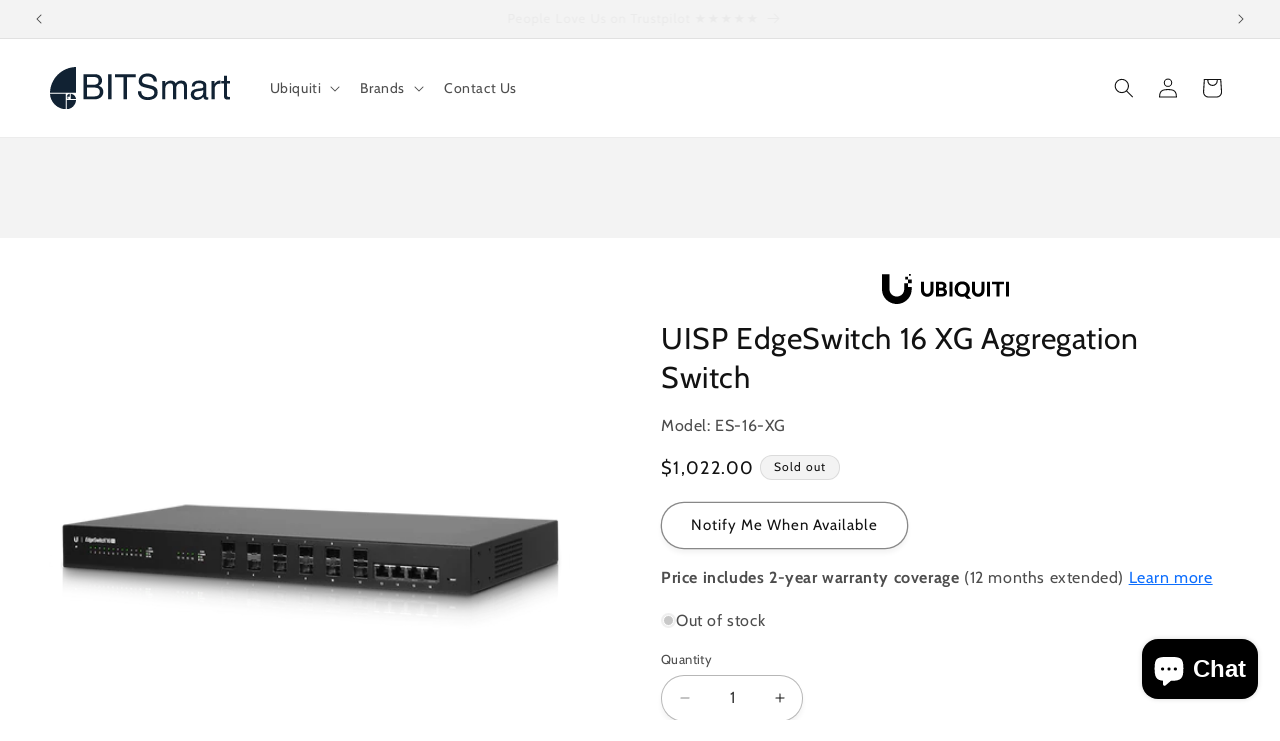

--- FILE ---
content_type: text/html; charset=utf-8
request_url: https://bits-mart.com/products/ubiquiti-edgeswitch-16-xg-wired-uisp-edgemax
body_size: 39335
content:
<!doctype html>
<html class="js" lang="en">
  <head>
    <meta charset="utf-8">
    <meta http-equiv="X-UA-Compatible" content="IE=edge">
    <meta name="viewport" content="width=device-width,initial-scale=1">
    <meta name="theme-color" content=""><meta name="ahrefs-site-verification" content="6c371b9f04cb406f423ec9d5cae586fc5f06828a8c404b18a7ea8ac11dca5ddf"><link rel="icon" type="image/png" href="//bits-mart.com/cdn/shop/files/bitsmart-icon.png?crop=center&height=32&v=1767768124&width=32"><link rel="preconnect" href="https://fonts.shopifycdn.com" crossorigin>


    


    <link
      rel="preload"
      as="style"
      onload="this.onload=null;this.rel='stylesheet'"
      href="https://cdn.jsdelivr.net/npm/bootstrap@5.3.3/dist/css/bootstrap.min.css"
      integrity="sha384-QWTKZyjpPEjISv5WaRU9OFeRpok6YctnYmDr5pNlyT2bRjXh0JMhjY6hW+ALEwIH"
      crossorigin="anonymous"
    >
    <noscript>
      <link
        rel="stylesheet"
        href="https://cdn.jsdelivr.net/npm/bootstrap@5.3.3/dist/css/bootstrap.min.css"
        integrity="sha384-QWTKZyjpPEjISv5WaRU9OFeRpok6YctnYmDr5pNlyT2bRjXh0JMhjY6hW+ALEwIH"
        crossorigin="anonymous"
      >
    </noscript>

    <script src="//bits-mart.com/cdn/shop/t/39/assets/constants.js?v=132983761750457495441737351593" defer="defer"></script>
    <script src="//bits-mart.com/cdn/shop/t/39/assets/pubsub.js?v=158357773527763999511737351593" defer="defer"></script>
    <script src="//bits-mart.com/cdn/shop/t/39/assets/global.js?v=152862011079830610291737351593" defer="defer"></script>
    <script src="//bits-mart.com/cdn/shop/t/39/assets/details-disclosure.js?v=13653116266235556501737351593" defer="defer"></script>
    <script src="//bits-mart.com/cdn/shop/t/39/assets/details-modal.js?v=25581673532751508451737351593" defer="defer"></script>
    <script src="//bits-mart.com/cdn/shop/t/39/assets/search-form.js?v=133129549252120666541737351593" defer="defer"></script><script>window.performance && window.performance.mark && window.performance.mark('shopify.content_for_header.start');</script><meta name="google-site-verification" content="0LDwSsrioWan6_46aUnTO4HFvGxDDiwHltbI8HoQj-U">
<meta name="facebook-domain-verification" content="ghsfas6yb0lajwrtcgnshtemyisfy1">
<meta id="shopify-digital-wallet" name="shopify-digital-wallet" content="/71859372316/digital_wallets/dialog">
<meta name="shopify-checkout-api-token" content="600456d168799d03bfcced1ed511f01f">
<meta id="in-context-paypal-metadata" data-shop-id="71859372316" data-venmo-supported="false" data-environment="production" data-locale="en_US" data-paypal-v4="true" data-currency="AUD">
<link rel="alternate" type="application/json+oembed" href="https://bits-mart.com/products/ubiquiti-edgeswitch-16-xg-wired-uisp-edgemax.oembed">
<script async="async" src="/checkouts/internal/preloads.js?locale=en-AU"></script>
<link rel="preconnect" href="https://shop.app" crossorigin="anonymous">
<script async="async" src="https://shop.app/checkouts/internal/preloads.js?locale=en-AU&shop_id=71859372316" crossorigin="anonymous"></script>
<script id="apple-pay-shop-capabilities" type="application/json">{"shopId":71859372316,"countryCode":"AU","currencyCode":"AUD","merchantCapabilities":["supports3DS"],"merchantId":"gid:\/\/shopify\/Shop\/71859372316","merchantName":"BITSmart","requiredBillingContactFields":["postalAddress","email","phone"],"requiredShippingContactFields":["postalAddress","email","phone"],"shippingType":"shipping","supportedNetworks":["visa","masterCard","amex","jcb"],"total":{"type":"pending","label":"BITSmart","amount":"1.00"},"shopifyPaymentsEnabled":true,"supportsSubscriptions":true}</script>
<script id="shopify-features" type="application/json">{"accessToken":"600456d168799d03bfcced1ed511f01f","betas":["rich-media-storefront-analytics"],"domain":"bits-mart.com","predictiveSearch":true,"shopId":71859372316,"locale":"en"}</script>
<script>var Shopify = Shopify || {};
Shopify.shop = "www-bitsmart.myshopify.com";
Shopify.locale = "en";
Shopify.currency = {"active":"AUD","rate":"1.0"};
Shopify.country = "AU";
Shopify.theme = {"name":"BITSmart - B533D1520 - AU1","id":174009057564,"schema_name":"Dawn","schema_version":"15.2.0","theme_store_id":887,"role":"main"};
Shopify.theme.handle = "null";
Shopify.theme.style = {"id":null,"handle":null};
Shopify.cdnHost = "bits-mart.com/cdn";
Shopify.routes = Shopify.routes || {};
Shopify.routes.root = "/";</script>
<script type="module">!function(o){(o.Shopify=o.Shopify||{}).modules=!0}(window);</script>
<script>!function(o){function n(){var o=[];function n(){o.push(Array.prototype.slice.apply(arguments))}return n.q=o,n}var t=o.Shopify=o.Shopify||{};t.loadFeatures=n(),t.autoloadFeatures=n()}(window);</script>
<script>
  window.ShopifyPay = window.ShopifyPay || {};
  window.ShopifyPay.apiHost = "shop.app\/pay";
  window.ShopifyPay.redirectState = null;
</script>
<script id="shop-js-analytics" type="application/json">{"pageType":"product"}</script>
<script defer="defer" async type="module" src="//bits-mart.com/cdn/shopifycloud/shop-js/modules/v2/client.init-shop-cart-sync_BApSsMSl.en.esm.js"></script>
<script defer="defer" async type="module" src="//bits-mart.com/cdn/shopifycloud/shop-js/modules/v2/chunk.common_CBoos6YZ.esm.js"></script>
<script type="module">
  await import("//bits-mart.com/cdn/shopifycloud/shop-js/modules/v2/client.init-shop-cart-sync_BApSsMSl.en.esm.js");
await import("//bits-mart.com/cdn/shopifycloud/shop-js/modules/v2/chunk.common_CBoos6YZ.esm.js");

  window.Shopify.SignInWithShop?.initShopCartSync?.({"fedCMEnabled":true,"windoidEnabled":true});

</script>
<script>
  window.Shopify = window.Shopify || {};
  if (!window.Shopify.featureAssets) window.Shopify.featureAssets = {};
  window.Shopify.featureAssets['shop-js'] = {"shop-cart-sync":["modules/v2/client.shop-cart-sync_DJczDl9f.en.esm.js","modules/v2/chunk.common_CBoos6YZ.esm.js"],"init-fed-cm":["modules/v2/client.init-fed-cm_BzwGC0Wi.en.esm.js","modules/v2/chunk.common_CBoos6YZ.esm.js"],"init-windoid":["modules/v2/client.init-windoid_BS26ThXS.en.esm.js","modules/v2/chunk.common_CBoos6YZ.esm.js"],"shop-cash-offers":["modules/v2/client.shop-cash-offers_DthCPNIO.en.esm.js","modules/v2/chunk.common_CBoos6YZ.esm.js","modules/v2/chunk.modal_Bu1hFZFC.esm.js"],"shop-button":["modules/v2/client.shop-button_D_JX508o.en.esm.js","modules/v2/chunk.common_CBoos6YZ.esm.js"],"init-shop-email-lookup-coordinator":["modules/v2/client.init-shop-email-lookup-coordinator_DFwWcvrS.en.esm.js","modules/v2/chunk.common_CBoos6YZ.esm.js"],"shop-toast-manager":["modules/v2/client.shop-toast-manager_tEhgP2F9.en.esm.js","modules/v2/chunk.common_CBoos6YZ.esm.js"],"shop-login-button":["modules/v2/client.shop-login-button_DwLgFT0K.en.esm.js","modules/v2/chunk.common_CBoos6YZ.esm.js","modules/v2/chunk.modal_Bu1hFZFC.esm.js"],"avatar":["modules/v2/client.avatar_BTnouDA3.en.esm.js"],"init-shop-cart-sync":["modules/v2/client.init-shop-cart-sync_BApSsMSl.en.esm.js","modules/v2/chunk.common_CBoos6YZ.esm.js"],"pay-button":["modules/v2/client.pay-button_BuNmcIr_.en.esm.js","modules/v2/chunk.common_CBoos6YZ.esm.js"],"init-shop-for-new-customer-accounts":["modules/v2/client.init-shop-for-new-customer-accounts_DrjXSI53.en.esm.js","modules/v2/client.shop-login-button_DwLgFT0K.en.esm.js","modules/v2/chunk.common_CBoos6YZ.esm.js","modules/v2/chunk.modal_Bu1hFZFC.esm.js"],"init-customer-accounts-sign-up":["modules/v2/client.init-customer-accounts-sign-up_TlVCiykN.en.esm.js","modules/v2/client.shop-login-button_DwLgFT0K.en.esm.js","modules/v2/chunk.common_CBoos6YZ.esm.js","modules/v2/chunk.modal_Bu1hFZFC.esm.js"],"shop-follow-button":["modules/v2/client.shop-follow-button_C5D3XtBb.en.esm.js","modules/v2/chunk.common_CBoos6YZ.esm.js","modules/v2/chunk.modal_Bu1hFZFC.esm.js"],"checkout-modal":["modules/v2/client.checkout-modal_8TC_1FUY.en.esm.js","modules/v2/chunk.common_CBoos6YZ.esm.js","modules/v2/chunk.modal_Bu1hFZFC.esm.js"],"init-customer-accounts":["modules/v2/client.init-customer-accounts_C0Oh2ljF.en.esm.js","modules/v2/client.shop-login-button_DwLgFT0K.en.esm.js","modules/v2/chunk.common_CBoos6YZ.esm.js","modules/v2/chunk.modal_Bu1hFZFC.esm.js"],"lead-capture":["modules/v2/client.lead-capture_Cq0gfm7I.en.esm.js","modules/v2/chunk.common_CBoos6YZ.esm.js","modules/v2/chunk.modal_Bu1hFZFC.esm.js"],"shop-login":["modules/v2/client.shop-login_BmtnoEUo.en.esm.js","modules/v2/chunk.common_CBoos6YZ.esm.js","modules/v2/chunk.modal_Bu1hFZFC.esm.js"],"payment-terms":["modules/v2/client.payment-terms_BHOWV7U_.en.esm.js","modules/v2/chunk.common_CBoos6YZ.esm.js","modules/v2/chunk.modal_Bu1hFZFC.esm.js"]};
</script>
<script>(function() {
  var isLoaded = false;
  function asyncLoad() {
    if (isLoaded) return;
    isLoaded = true;
    var urls = ["https:\/\/ecommplugins-scripts.trustpilot.com\/v2.1\/js\/header.min.js?settings=eyJrZXkiOiI2N1pIaEQ0dTA4cnM2SXViIiwicyI6InNrdSJ9\u0026shop=www-bitsmart.myshopify.com","https:\/\/ecommplugins-trustboxsettings.trustpilot.com\/www-bitsmart.myshopify.com.js?settings=1751459143445\u0026shop=www-bitsmart.myshopify.com","https:\/\/cdn.shopify.com\/s\/files\/1\/0718\/5937\/2316\/t\/39\/assets\/yoast-active-script.js?v=1737357138\u0026shop=www-bitsmart.myshopify.com","https:\/\/ecommplugins-scripts.trustpilot.com\/v2.1\/js\/success.min.js?settings=eyJrZXkiOiI2N1pIaEQ0dTA4cnM2SXViIiwicyI6InNrdSIsInQiOlsib3JkZXJzL2Z1bGZpbGxlZCJdLCJ2IjoiIiwiYSI6IiJ9\u0026shop=www-bitsmart.myshopify.com"];
    for (var i = 0; i < urls.length; i++) {
      var s = document.createElement('script');
      s.type = 'text/javascript';
      s.async = true;
      s.src = urls[i];
      var x = document.getElementsByTagName('script')[0];
      x.parentNode.insertBefore(s, x);
    }
  };
  if(window.attachEvent) {
    window.attachEvent('onload', asyncLoad);
  } else {
    window.addEventListener('load', asyncLoad, false);
  }
})();</script>
<script id="__st">var __st={"a":71859372316,"offset":39600,"reqid":"b8bc9068-755c-4d4b-b4e5-44e9dbffcaa3-1768884672","pageurl":"bits-mart.com\/products\/ubiquiti-edgeswitch-16-xg-wired-uisp-edgemax","u":"02260aa2b575","p":"product","rtyp":"product","rid":8899464429852};</script>
<script>window.ShopifyPaypalV4VisibilityTracking = true;</script>
<script id="captcha-bootstrap">!function(){'use strict';const t='contact',e='account',n='new_comment',o=[[t,t],['blogs',n],['comments',n],[t,'customer']],c=[[e,'customer_login'],[e,'guest_login'],[e,'recover_customer_password'],[e,'create_customer']],r=t=>t.map((([t,e])=>`form[action*='/${t}']:not([data-nocaptcha='true']) input[name='form_type'][value='${e}']`)).join(','),a=t=>()=>t?[...document.querySelectorAll(t)].map((t=>t.form)):[];function s(){const t=[...o],e=r(t);return a(e)}const i='password',u='form_key',d=['recaptcha-v3-token','g-recaptcha-response','h-captcha-response',i],f=()=>{try{return window.sessionStorage}catch{return}},m='__shopify_v',_=t=>t.elements[u];function p(t,e,n=!1){try{const o=window.sessionStorage,c=JSON.parse(o.getItem(e)),{data:r}=function(t){const{data:e,action:n}=t;return t[m]||n?{data:e,action:n}:{data:t,action:n}}(c);for(const[e,n]of Object.entries(r))t.elements[e]&&(t.elements[e].value=n);n&&o.removeItem(e)}catch(o){console.error('form repopulation failed',{error:o})}}const l='form_type',E='cptcha';function T(t){t.dataset[E]=!0}const w=window,h=w.document,L='Shopify',v='ce_forms',y='captcha';let A=!1;((t,e)=>{const n=(g='f06e6c50-85a8-45c8-87d0-21a2b65856fe',I='https://cdn.shopify.com/shopifycloud/storefront-forms-hcaptcha/ce_storefront_forms_captcha_hcaptcha.v1.5.2.iife.js',D={infoText:'Protected by hCaptcha',privacyText:'Privacy',termsText:'Terms'},(t,e,n)=>{const o=w[L][v],c=o.bindForm;if(c)return c(t,g,e,D).then(n);var r;o.q.push([[t,g,e,D],n]),r=I,A||(h.body.append(Object.assign(h.createElement('script'),{id:'captcha-provider',async:!0,src:r})),A=!0)});var g,I,D;w[L]=w[L]||{},w[L][v]=w[L][v]||{},w[L][v].q=[],w[L][y]=w[L][y]||{},w[L][y].protect=function(t,e){n(t,void 0,e),T(t)},Object.freeze(w[L][y]),function(t,e,n,w,h,L){const[v,y,A,g]=function(t,e,n){const i=e?o:[],u=t?c:[],d=[...i,...u],f=r(d),m=r(i),_=r(d.filter((([t,e])=>n.includes(e))));return[a(f),a(m),a(_),s()]}(w,h,L),I=t=>{const e=t.target;return e instanceof HTMLFormElement?e:e&&e.form},D=t=>v().includes(t);t.addEventListener('submit',(t=>{const e=I(t);if(!e)return;const n=D(e)&&!e.dataset.hcaptchaBound&&!e.dataset.recaptchaBound,o=_(e),c=g().includes(e)&&(!o||!o.value);(n||c)&&t.preventDefault(),c&&!n&&(function(t){try{if(!f())return;!function(t){const e=f();if(!e)return;const n=_(t);if(!n)return;const o=n.value;o&&e.removeItem(o)}(t);const e=Array.from(Array(32),(()=>Math.random().toString(36)[2])).join('');!function(t,e){_(t)||t.append(Object.assign(document.createElement('input'),{type:'hidden',name:u})),t.elements[u].value=e}(t,e),function(t,e){const n=f();if(!n)return;const o=[...t.querySelectorAll(`input[type='${i}']`)].map((({name:t})=>t)),c=[...d,...o],r={};for(const[a,s]of new FormData(t).entries())c.includes(a)||(r[a]=s);n.setItem(e,JSON.stringify({[m]:1,action:t.action,data:r}))}(t,e)}catch(e){console.error('failed to persist form',e)}}(e),e.submit())}));const S=(t,e)=>{t&&!t.dataset[E]&&(n(t,e.some((e=>e===t))),T(t))};for(const o of['focusin','change'])t.addEventListener(o,(t=>{const e=I(t);D(e)&&S(e,y())}));const B=e.get('form_key'),M=e.get(l),P=B&&M;t.addEventListener('DOMContentLoaded',(()=>{const t=y();if(P)for(const e of t)e.elements[l].value===M&&p(e,B);[...new Set([...A(),...v().filter((t=>'true'===t.dataset.shopifyCaptcha))])].forEach((e=>S(e,t)))}))}(h,new URLSearchParams(w.location.search),n,t,e,['guest_login'])})(!0,!0)}();</script>
<script integrity="sha256-4kQ18oKyAcykRKYeNunJcIwy7WH5gtpwJnB7kiuLZ1E=" data-source-attribution="shopify.loadfeatures" defer="defer" src="//bits-mart.com/cdn/shopifycloud/storefront/assets/storefront/load_feature-a0a9edcb.js" crossorigin="anonymous"></script>
<script crossorigin="anonymous" defer="defer" src="//bits-mart.com/cdn/shopifycloud/storefront/assets/shopify_pay/storefront-65b4c6d7.js?v=20250812"></script>
<script data-source-attribution="shopify.dynamic_checkout.dynamic.init">var Shopify=Shopify||{};Shopify.PaymentButton=Shopify.PaymentButton||{isStorefrontPortableWallets:!0,init:function(){window.Shopify.PaymentButton.init=function(){};var t=document.createElement("script");t.src="https://bits-mart.com/cdn/shopifycloud/portable-wallets/latest/portable-wallets.en.js",t.type="module",document.head.appendChild(t)}};
</script>
<script data-source-attribution="shopify.dynamic_checkout.buyer_consent">
  function portableWalletsHideBuyerConsent(e){var t=document.getElementById("shopify-buyer-consent"),n=document.getElementById("shopify-subscription-policy-button");t&&n&&(t.classList.add("hidden"),t.setAttribute("aria-hidden","true"),n.removeEventListener("click",e))}function portableWalletsShowBuyerConsent(e){var t=document.getElementById("shopify-buyer-consent"),n=document.getElementById("shopify-subscription-policy-button");t&&n&&(t.classList.remove("hidden"),t.removeAttribute("aria-hidden"),n.addEventListener("click",e))}window.Shopify?.PaymentButton&&(window.Shopify.PaymentButton.hideBuyerConsent=portableWalletsHideBuyerConsent,window.Shopify.PaymentButton.showBuyerConsent=portableWalletsShowBuyerConsent);
</script>
<script>
  function portableWalletsCleanup(e){e&&e.src&&console.error("Failed to load portable wallets script "+e.src);var t=document.querySelectorAll("shopify-accelerated-checkout .shopify-payment-button__skeleton, shopify-accelerated-checkout-cart .wallet-cart-button__skeleton"),e=document.getElementById("shopify-buyer-consent");for(let e=0;e<t.length;e++)t[e].remove();e&&e.remove()}function portableWalletsNotLoadedAsModule(e){e instanceof ErrorEvent&&"string"==typeof e.message&&e.message.includes("import.meta")&&"string"==typeof e.filename&&e.filename.includes("portable-wallets")&&(window.removeEventListener("error",portableWalletsNotLoadedAsModule),window.Shopify.PaymentButton.failedToLoad=e,"loading"===document.readyState?document.addEventListener("DOMContentLoaded",window.Shopify.PaymentButton.init):window.Shopify.PaymentButton.init())}window.addEventListener("error",portableWalletsNotLoadedAsModule);
</script>

<script type="module" src="https://bits-mart.com/cdn/shopifycloud/portable-wallets/latest/portable-wallets.en.js" onError="portableWalletsCleanup(this)" crossorigin="anonymous"></script>
<script nomodule>
  document.addEventListener("DOMContentLoaded", portableWalletsCleanup);
</script>

<link id="shopify-accelerated-checkout-styles" rel="stylesheet" media="screen" href="https://bits-mart.com/cdn/shopifycloud/portable-wallets/latest/accelerated-checkout-backwards-compat.css" crossorigin="anonymous">
<style id="shopify-accelerated-checkout-cart">
        #shopify-buyer-consent {
  margin-top: 1em;
  display: inline-block;
  width: 100%;
}

#shopify-buyer-consent.hidden {
  display: none;
}

#shopify-subscription-policy-button {
  background: none;
  border: none;
  padding: 0;
  text-decoration: underline;
  font-size: inherit;
  cursor: pointer;
}

#shopify-subscription-policy-button::before {
  box-shadow: none;
}

      </style>
<script id="sections-script" data-sections="header" defer="defer" src="//bits-mart.com/cdn/shop/t/39/compiled_assets/scripts.js?v=36471"></script>
<script>window.performance && window.performance.mark && window.performance.mark('shopify.content_for_header.end');</script>


    <style data-shopify>
      @font-face {
  font-family: Cabin;
  font-weight: 400;
  font-style: normal;
  font-display: swap;
  src: url("//bits-mart.com/cdn/fonts/cabin/cabin_n4.cefc6494a78f87584a6f312fea532919154f66fe.woff2") format("woff2"),
       url("//bits-mart.com/cdn/fonts/cabin/cabin_n4.8c16611b00f59d27f4b27ce4328dfe514ce77517.woff") format("woff");
}

      @font-face {
  font-family: Cabin;
  font-weight: 700;
  font-style: normal;
  font-display: swap;
  src: url("//bits-mart.com/cdn/fonts/cabin/cabin_n7.255204a342bfdbc9ae2017bd4e6a90f8dbb2f561.woff2") format("woff2"),
       url("//bits-mart.com/cdn/fonts/cabin/cabin_n7.e2afa22a0d0f4b64da3569c990897429d40ff5c0.woff") format("woff");
}

      @font-face {
  font-family: Cabin;
  font-weight: 400;
  font-style: italic;
  font-display: swap;
  src: url("//bits-mart.com/cdn/fonts/cabin/cabin_i4.d89c1b32b09ecbc46c12781fcf7b2085f17c0be9.woff2") format("woff2"),
       url("//bits-mart.com/cdn/fonts/cabin/cabin_i4.0a521b11d0b69adfc41e22a263eec7c02aecfe99.woff") format("woff");
}

      @font-face {
  font-family: Cabin;
  font-weight: 700;
  font-style: italic;
  font-display: swap;
  src: url("//bits-mart.com/cdn/fonts/cabin/cabin_i7.ef2404c08a493e7ccbc92d8c39adf683f40e1fb5.woff2") format("woff2"),
       url("//bits-mart.com/cdn/fonts/cabin/cabin_i7.480421791818000fc8a5d4134822321b5d7964f8.woff") format("woff");
}

      @font-face {
  font-family: Cabin;
  font-weight: 400;
  font-style: normal;
  font-display: swap;
  src: url("//bits-mart.com/cdn/fonts/cabin/cabin_n4.cefc6494a78f87584a6f312fea532919154f66fe.woff2") format("woff2"),
       url("//bits-mart.com/cdn/fonts/cabin/cabin_n4.8c16611b00f59d27f4b27ce4328dfe514ce77517.woff") format("woff");
}


      
        :root,
        .color-scheme-1 {
          --color-background: 255,255,255;
        
          --gradient-background: #ffffff;
        

        

        --color-foreground: 18,18,18;
        --color-background-contrast: 191,191,191;
        --color-shadow: 18,18,18;
        --color-button: 18,18,18;
        --color-button-text: 255,255,255;
        --color-secondary-button: 255,255,255;
        --color-secondary-button-text: 18,18,18;
        --color-link: 18,18,18;
        --color-badge-foreground: 18,18,18;
        --color-badge-background: 255,255,255;
        --color-badge-border: 18,18,18;
        --payment-terms-background-color: rgb(255 255 255);
      }
      
        
        .color-scheme-2 {
          --color-background: 243,243,243;
        
          --gradient-background: #f3f3f3;
        

        

        --color-foreground: 18,18,18;
        --color-background-contrast: 179,179,179;
        --color-shadow: 18,18,18;
        --color-button: 18,18,18;
        --color-button-text: 243,243,243;
        --color-secondary-button: 243,243,243;
        --color-secondary-button-text: 18,18,18;
        --color-link: 18,18,18;
        --color-badge-foreground: 18,18,18;
        --color-badge-background: 243,243,243;
        --color-badge-border: 18,18,18;
        --payment-terms-background-color: rgb(243 243 243);
      }
      
        
        .color-scheme-3 {
          --color-background: 36,40,51;
        
          --gradient-background: #242833;
        

        

        --color-foreground: 255,255,255;
        --color-background-contrast: 47,52,66;
        --color-shadow: 18,18,18;
        --color-button: 255,255,255;
        --color-button-text: 0,0,0;
        --color-secondary-button: 36,40,51;
        --color-secondary-button-text: 255,255,255;
        --color-link: 255,255,255;
        --color-badge-foreground: 255,255,255;
        --color-badge-background: 36,40,51;
        --color-badge-border: 255,255,255;
        --payment-terms-background-color: rgb(36 40 51);
      }
      
        
        .color-scheme-4 {
          --color-background: 18,18,18;
        
          --gradient-background: #121212;
        

        

        --color-foreground: 255,255,255;
        --color-background-contrast: 146,146,146;
        --color-shadow: 18,18,18;
        --color-button: 255,255,255;
        --color-button-text: 18,18,18;
        --color-secondary-button: 18,18,18;
        --color-secondary-button-text: 255,255,255;
        --color-link: 255,255,255;
        --color-badge-foreground: 255,255,255;
        --color-badge-background: 18,18,18;
        --color-badge-border: 255,255,255;
        --payment-terms-background-color: rgb(18 18 18);
      }
      
        
        .color-scheme-5 {
          --color-background: 51,79,180;
        
          --gradient-background: #334fb4;
        

        

        --color-foreground: 255,255,255;
        --color-background-contrast: 23,35,81;
        --color-shadow: 18,18,18;
        --color-button: 255,255,255;
        --color-button-text: 51,79,180;
        --color-secondary-button: 51,79,180;
        --color-secondary-button-text: 255,255,255;
        --color-link: 255,255,255;
        --color-badge-foreground: 255,255,255;
        --color-badge-background: 51,79,180;
        --color-badge-border: 255,255,255;
        --payment-terms-background-color: rgb(51 79 180);
      }
      
        
        .color-scheme-5a4687d0-649d-436a-a8b2-bea97237fea4 {
          --color-background: 255,255,255;
        
          --gradient-background: #ffffff;
        

        

        --color-foreground: 17,34,51;
        --color-background-contrast: 191,191,191;
        --color-shadow: 17,34,51;
        --color-button: 0,182,122;
        --color-button-text: 255,255,255;
        --color-secondary-button: 255,255,255;
        --color-secondary-button-text: 17,34,51;
        --color-link: 17,34,51;
        --color-badge-foreground: 17,34,51;
        --color-badge-background: 255,255,255;
        --color-badge-border: 17,34,51;
        --payment-terms-background-color: rgb(255 255 255);
      }
      
        
        .color-scheme-7e4c584e-edcd-49ad-a8ac-aafcf06fc2b3 {
          --color-background: 0,182,122;
        
          --gradient-background: #00B67A;
        

        

        --color-foreground: 255,255,255;
        --color-background-contrast: 0,55,37;
        --color-shadow: 17,34,51;
        --color-button: 255,255,255;
        --color-button-text: 0,182,122;
        --color-secondary-button: 0,182,122;
        --color-secondary-button-text: 255,255,255;
        --color-link: 255,255,255;
        --color-badge-foreground: 255,255,255;
        --color-badge-background: 0,182,122;
        --color-badge-border: 255,255,255;
        --payment-terms-background-color: rgb(0 182 122);
      }
      

      body, .color-scheme-1, .color-scheme-2, .color-scheme-3, .color-scheme-4, .color-scheme-5, .color-scheme-5a4687d0-649d-436a-a8b2-bea97237fea4, .color-scheme-7e4c584e-edcd-49ad-a8ac-aafcf06fc2b3 {
        color: rgba(var(--color-foreground), 0.75);
        background-color: rgb(var(--color-background));
      }

      :root {
        --font-body-family: Cabin, sans-serif;
        --font-body-style: normal;
        --font-body-weight: 400;
        --font-body-weight-bold: 700;

        --font-heading-family: Cabin, sans-serif;
        --font-heading-style: normal;
        --font-heading-weight: 400;

        --font-body-scale: 1.0;
        --font-heading-scale: 1.0;

        --media-padding: px;
        --media-border-opacity: 0.05;
        --media-border-width: 0px;
        --media-radius: 0px;
        --media-shadow-opacity: 0.0;
        --media-shadow-horizontal-offset: 0px;
        --media-shadow-vertical-offset: 4px;
        --media-shadow-blur-radius: 5px;
        --media-shadow-visible: 0;

        --page-width: 160rem;
        --page-width-margin: 0rem;

        --product-card-image-padding: 0.0rem;
        --product-card-corner-radius: 1.2rem;
        --product-card-text-alignment: left;
        --product-card-border-width: 0.1rem;
        --product-card-border-opacity: 0.1;
        --product-card-shadow-opacity: 0.0;
        --product-card-shadow-visible: 0;
        --product-card-shadow-horizontal-offset: 0.0rem;
        --product-card-shadow-vertical-offset: 0.4rem;
        --product-card-shadow-blur-radius: 0.5rem;

        --collection-card-image-padding: 0.0rem;
        --collection-card-corner-radius: 1.2rem;
        --collection-card-text-alignment: left;
        --collection-card-border-width: 0.1rem;
        --collection-card-border-opacity: 0.1;
        --collection-card-shadow-opacity: 0.0;
        --collection-card-shadow-visible: 0;
        --collection-card-shadow-horizontal-offset: 0.0rem;
        --collection-card-shadow-vertical-offset: 0.4rem;
        --collection-card-shadow-blur-radius: 0.5rem;

        --blog-card-image-padding: 0.0rem;
        --blog-card-corner-radius: 1.2rem;
        --blog-card-text-alignment: left;
        --blog-card-border-width: 0.1rem;
        --blog-card-border-opacity: 0.1;
        --blog-card-shadow-opacity: 0.0;
        --blog-card-shadow-visible: 0;
        --blog-card-shadow-horizontal-offset: 0.0rem;
        --blog-card-shadow-vertical-offset: 0.4rem;
        --blog-card-shadow-blur-radius: 0.5rem;

        --badge-corner-radius: 4.0rem;

        --popup-border-width: 1px;
        --popup-border-opacity: 0.1;
        --popup-corner-radius: 12px;
        --popup-shadow-opacity: 0.05;
        --popup-shadow-horizontal-offset: 0px;
        --popup-shadow-vertical-offset: 4px;
        --popup-shadow-blur-radius: 5px;

        --drawer-border-width: 1px;
        --drawer-border-opacity: 0.1;
        --drawer-shadow-opacity: 0.0;
        --drawer-shadow-horizontal-offset: 0px;
        --drawer-shadow-vertical-offset: 4px;
        --drawer-shadow-blur-radius: 5px;

        --spacing-sections-desktop: 0px;
        --spacing-sections-mobile: 0px;

        --grid-desktop-vertical-spacing: 20px;
        --grid-desktop-horizontal-spacing: 20px;
        --grid-mobile-vertical-spacing: 10px;
        --grid-mobile-horizontal-spacing: 10px;

        --text-boxes-border-opacity: 0.1;
        --text-boxes-border-width: 0px;
        --text-boxes-radius: 0px;
        --text-boxes-shadow-opacity: 0.0;
        --text-boxes-shadow-visible: 0;
        --text-boxes-shadow-horizontal-offset: 0px;
        --text-boxes-shadow-vertical-offset: 4px;
        --text-boxes-shadow-blur-radius: 5px;

        --buttons-radius: 40px;
        --buttons-radius-outset: 41px;
        --buttons-border-width: 1px;
        --buttons-border-opacity: 0.5;
        --buttons-shadow-opacity: 0.05;
        --buttons-shadow-visible: 1;
        --buttons-shadow-horizontal-offset: 0px;
        --buttons-shadow-vertical-offset: 4px;
        --buttons-shadow-blur-radius: 5px;
        --buttons-border-offset: 0.3px;

        --inputs-radius: 22px;
        --inputs-border-width: 1px;
        --inputs-border-opacity: 0.3;
        --inputs-shadow-opacity: 0.05;
        --inputs-shadow-horizontal-offset: 0px;
        --inputs-margin-offset: 4px;
        --inputs-shadow-vertical-offset: 4px;
        --inputs-shadow-blur-radius: 5px;
        --inputs-radius-outset: 23px;

        --variant-pills-radius: 40px;
        --variant-pills-border-width: 1px;
        --variant-pills-border-opacity: 0.3;
        --variant-pills-shadow-opacity: 0.05;
        --variant-pills-shadow-horizontal-offset: 0px;
        --variant-pills-shadow-vertical-offset: 4px;
        --variant-pills-shadow-blur-radius: 5px;
      }

      *,
      *::before,
      *::after {
        box-sizing: inherit;
      }

      html {
        box-sizing: border-box;
        font-size: calc(var(--font-body-scale) * 62.5%);
        height: 100%;
      }

      body {
        display: grid;
        grid-template-rows: auto auto 1fr auto;
        grid-template-columns: 100%;
        min-height: 100%;
        margin: 0;
        font-size: 1.5rem;
        letter-spacing: 0.06rem;
        line-height: calc(1 + 0.8 / var(--font-body-scale));
        font-family: var(--font-body-family);
        font-style: var(--font-body-style);
        font-weight: var(--font-body-weight);
      }

      @media screen and (min-width: 750px) {
        body {
          font-size: 1.6rem;
        }
      }
    </style>

    <link href="//bits-mart.com/cdn/shop/t/39/assets/base.css?v=65599901479306676961744509819" rel="stylesheet" type="text/css" media="all" />
    <link rel="stylesheet" href="//bits-mart.com/cdn/shop/t/39/assets/component-cart-items.css?v=123238115697927560811737351593" media="print" onload="this.media='all'">
      <link rel="preload" as="font" href="//bits-mart.com/cdn/fonts/cabin/cabin_n4.cefc6494a78f87584a6f312fea532919154f66fe.woff2" type="font/woff2" crossorigin>
      

      <link rel="preload" as="font" href="//bits-mart.com/cdn/fonts/cabin/cabin_n4.cefc6494a78f87584a6f312fea532919154f66fe.woff2" type="font/woff2" crossorigin>
      
<link
        rel="stylesheet"
        href="//bits-mart.com/cdn/shop/t/39/assets/component-predictive-search.css?v=118923337488134913561737351593"
        media="print"
        onload="this.media='all'"
      ><script>
      if (Shopify.designMode) {
        document.documentElement.classList.add('shopify-design-mode');
      }
    </script>

    

<!-- BEGIN MerchantWidget Code -->
<script id='merchantWidgetScript' src="https://www.gstatic.com/shopping/merchant/merchantwidget.js" defer>
</script>
<script type="text/javascript">
  merchantWidgetScript.addEventListener('load', function () {
    merchantwidget.start({
     position: 'RIGHT_BOTTOM',
     sideMargin: 150,
     bottomMargin: 7,
     mobileSideMargin: 90,
     mobileBottomMargin: 15
   });
  });
</script>
<!-- END MerchantWidget Code -->

  <!-- BEGIN app block: shopify://apps/triplewhale/blocks/triple_pixel_snippet/483d496b-3f1a-4609-aea7-8eee3b6b7a2a --><link rel='preconnect dns-prefetch' href='https://api.config-security.com/' crossorigin />
<link rel='preconnect dns-prefetch' href='https://conf.config-security.com/' crossorigin />
<script>
/* >> TriplePixel :: start*/
window.TriplePixelData={TripleName:"www-bitsmart.myshopify.com",ver:"2.16",plat:"SHOPIFY",isHeadless:false,src:'SHOPIFY_EXT',product:{id:"8899464429852",name:`Ubiquiti ES-16-XG UISP EdgeSwitch 16 XG Aggregation Switch`,price:"1,022.00",variant:"47358325358876"},search:"",collection:"",cart:"notification",template:"product",curr:"AUD" || "AUD"},function(W,H,A,L,E,_,B,N){function O(U,T,P,H,R){void 0===R&&(R=!1),H=new XMLHttpRequest,P?(H.open("POST",U,!0),H.setRequestHeader("Content-Type","text/plain")):H.open("GET",U,!0),H.send(JSON.stringify(P||{})),H.onreadystatechange=function(){4===H.readyState&&200===H.status?(R=H.responseText,U.includes("/first")?eval(R):P||(N[B]=R)):(299<H.status||H.status<200)&&T&&!R&&(R=!0,O(U,T-1,P))}}if(N=window,!N[H+"sn"]){N[H+"sn"]=1,L=function(){return Date.now().toString(36)+"_"+Math.random().toString(36)};try{A.setItem(H,1+(0|A.getItem(H)||0)),(E=JSON.parse(A.getItem(H+"U")||"[]")).push({u:location.href,r:document.referrer,t:Date.now(),id:L()}),A.setItem(H+"U",JSON.stringify(E))}catch(e){}var i,m,p;A.getItem('"!nC`')||(_=A,A=N,A[H]||(E=A[H]=function(t,e,i){return void 0===i&&(i=[]),"State"==t?E.s:(W=L(),(E._q=E._q||[]).push([W,t,e].concat(i)),W)},E.s="Installed",E._q=[],E.ch=W,B="configSecurityConfModel",N[B]=1,O("https://conf.config-security.com/model",5),i=L(),m=A[atob("c2NyZWVu")],_.setItem("di_pmt_wt",i),p={id:i,action:"profile",avatar:_.getItem("auth-security_rand_salt_"),time:m[atob("d2lkdGg=")]+":"+m[atob("aGVpZ2h0")],host:A.TriplePixelData.TripleName,plat:A.TriplePixelData.plat,url:window.location.href.slice(0,500),ref:document.referrer,ver:A.TriplePixelData.ver},O("https://api.config-security.com/event",5,p),O("https://api.config-security.com/first?host=".concat(p.host,"&plat=").concat(p.plat),5)))}}("","TriplePixel",localStorage);
/* << TriplePixel :: end*/
</script>



<!-- END app block --><!-- BEGIN app block: shopify://apps/klaviyo-email-marketing-sms/blocks/klaviyo-onsite-embed/2632fe16-c075-4321-a88b-50b567f42507 -->












  <script async src="https://static.klaviyo.com/onsite/js/VhzYDW/klaviyo.js?company_id=VhzYDW"></script>
  <script>!function(){if(!window.klaviyo){window._klOnsite=window._klOnsite||[];try{window.klaviyo=new Proxy({},{get:function(n,i){return"push"===i?function(){var n;(n=window._klOnsite).push.apply(n,arguments)}:function(){for(var n=arguments.length,o=new Array(n),w=0;w<n;w++)o[w]=arguments[w];var t="function"==typeof o[o.length-1]?o.pop():void 0,e=new Promise((function(n){window._klOnsite.push([i].concat(o,[function(i){t&&t(i),n(i)}]))}));return e}}})}catch(n){window.klaviyo=window.klaviyo||[],window.klaviyo.push=function(){var n;(n=window._klOnsite).push.apply(n,arguments)}}}}();</script>

  
    <script id="viewed_product">
      if (item == null) {
        var _learnq = _learnq || [];

        var MetafieldReviews = null
        var MetafieldYotpoRating = null
        var MetafieldYotpoCount = null
        var MetafieldLooxRating = null
        var MetafieldLooxCount = null
        var okendoProduct = null
        var okendoProductReviewCount = null
        var okendoProductReviewAverageValue = null
        try {
          // The following fields are used for Customer Hub recently viewed in order to add reviews.
          // This information is not part of __kla_viewed. Instead, it is part of __kla_viewed_reviewed_items
          MetafieldReviews = {};
          MetafieldYotpoRating = null
          MetafieldYotpoCount = null
          MetafieldLooxRating = null
          MetafieldLooxCount = null

          okendoProduct = null
          // If the okendo metafield is not legacy, it will error, which then requires the new json formatted data
          if (okendoProduct && 'error' in okendoProduct) {
            okendoProduct = null
          }
          okendoProductReviewCount = okendoProduct ? okendoProduct.reviewCount : null
          okendoProductReviewAverageValue = okendoProduct ? okendoProduct.reviewAverageValue : null
        } catch (error) {
          console.error('Error in Klaviyo onsite reviews tracking:', error);
        }

        var item = {
          Name: "Ubiquiti ES-16-XG UISP EdgeSwitch 16 XG Aggregation Switch",
          ProductID: 8899464429852,
          Categories: ["Premium Networking Hubs and Switches","Ubiquiti UISP","UISP Wired","Ultimate Ubiquiti Universe — Connectivity Superiority with Simplicity"],
          ImageURL: "https://bits-mart.com/cdn/shop/files/ubiquiti-edgeswitch-16-xg-wired-uisp-edgemax-1_grande.png?v=1744844350",
          URL: "https://bits-mart.com/products/ubiquiti-edgeswitch-16-xg-wired-uisp-edgemax",
          Brand: "Ubiquiti",
          Price: "$1,022.00",
          Value: "1,022.00",
          CompareAtPrice: "$1,022.00"
        };
        _learnq.push(['track', 'Viewed Product', item]);
        _learnq.push(['trackViewedItem', {
          Title: item.Name,
          ItemId: item.ProductID,
          Categories: item.Categories,
          ImageUrl: item.ImageURL,
          Url: item.URL,
          Metadata: {
            Brand: item.Brand,
            Price: item.Price,
            Value: item.Value,
            CompareAtPrice: item.CompareAtPrice
          },
          metafields:{
            reviews: MetafieldReviews,
            yotpo:{
              rating: MetafieldYotpoRating,
              count: MetafieldYotpoCount,
            },
            loox:{
              rating: MetafieldLooxRating,
              count: MetafieldLooxCount,
            },
            okendo: {
              rating: okendoProductReviewAverageValue,
              count: okendoProductReviewCount,
            }
          }
        }]);
      }
    </script>
  




  <script>
    window.klaviyoReviewsProductDesignMode = false
  </script>







<!-- END app block --><!-- BEGIN app block: shopify://apps/yoast-seo/blocks/metatags/7c777011-bc88-4743-a24e-64336e1e5b46 -->
<!-- This site is optimized with Yoast SEO for Shopify -->
<title>Ubiquiti ES-16-XG UISP EdgeSwitch 16 XG Aggregation Switch</title>
<meta name="description" content="Fully managed 10G aggregation switch: (12) SFP+ ports, (4) 10 GbE RJ45 ports, rack-mountable 1U design, ideal for high-performance network setups." />
<link rel="canonical" href="https://bits-mart.com/products/ubiquiti-edgeswitch-16-xg-wired-uisp-edgemax" />
<meta name="robots" content="index, follow, max-image-preview:large, max-snippet:-1, max-video-preview:-1" />
<meta property="og:site_name" content="BITSmart" />
<meta property="og:url" content="https://bits-mart.com/products/ubiquiti-edgeswitch-16-xg-wired-uisp-edgemax" />
<meta property="og:locale" content="en_US" />
<meta property="og:type" content="product" />
<meta property="og:title" content="Ubiquiti ES-16-XG UISP EdgeSwitch 16 XG Aggregation Switch" />
<meta property="og:description" content="Fully managed 10G aggregation switch: (12) SFP+ ports, (4) 10 GbE RJ45 ports, rack-mountable 1U design, ideal for high-performance network setups." />
<meta property="og:image" content="https://bits-mart.com/cdn/shop/files/ubiquiti-edgeswitch-16-xg-wired-uisp-edgemax-1.png?v=1744844350" />
<meta property="og:image:height" content="800" />
<meta property="og:image:width" content="800" />
<meta property="og:availability" content="outofstock" />
<meta property="product:availability" content="out of stock" />
<meta property="product:condition" content="new" />
<meta property="product:price:amount" content="1022.0" />
<meta property="product:price:currency" content="AUD" />
<meta property="product:retailer_item_id" content="ES-16-XG" />
<meta name="twitter:card" content="summary_large_image" />
<script type="application/ld+json" id="yoast-schema-graph">
{
  "@context": "https://schema.org",
  "@graph": [
    {
      "@type": "Organization",
      "@id": "https://bits-mart.com/#/schema/organization/1",
      "url": "https://bits-mart.com",
      "name": "BITSmart",
      "alternateName": "BITSmart",
      "logo": {
        "@id": "https://bits-mart.com/#/schema/ImageObject/40332345377052"
      },
      "image": [
        {
          "@id": "https://bits-mart.com/#/schema/ImageObject/40332345377052"
        }
      ],
      "hasMerchantReturnPolicy": {
        "@type": "MerchantReturnPolicy",
        "merchantReturnLink": "https://bits-mart.com/policies/refund-policy"
      },
      "sameAs": []
    },
    {
      "@type": "ImageObject",
      "@id": "https://bits-mart.com/#/schema/ImageObject/40332345377052",
      "caption": "BITSmart: Network Switches, Routers, Access Points \u0026 Security Cameras",
      "inLanguage": "en",
      "width": 4392,
      "height": 4391,
      "url": "https:\/\/bits-mart.com\/cdn\/shop\/files\/bitsmart-logo.png?v=1737359335",
      "contentUrl": "https:\/\/bits-mart.com\/cdn\/shop\/files\/bitsmart-logo.png?v=1737359335"
    },
    {
      "@type": "WebSite",
      "@id": "https://bits-mart.com/#/schema/website/1",
      "url": "https://bits-mart.com",
      "name": "BITSmart",
      "alternateName": "BITSmart",
      "potentialAction": {
        "@type": "SearchAction",
        "target": "https://bits-mart.com/search?q={search_term_string}",
        "query-input": "required name=search_term_string"
      },
      "publisher": {
        "@id": "https://bits-mart.com/#/schema/organization/1"
      },
      "inLanguage": "en"
    },
    {
      "@type": "ItemPage",
      "@id": "https:\/\/bits-mart.com\/products\/ubiquiti-edgeswitch-16-xg-wired-uisp-edgemax",
      "name": "Ubiquiti ES-16-XG UISP EdgeSwitch 16 XG Aggregation Switch",
      "description": "Fully managed 10G aggregation switch: (12) SFP+ ports, (4) 10 GbE RJ45 ports, rack-mountable 1U design, ideal for high-performance network setups.",
      "datePublished": "2023-12-12T02:55:19+11:00",
      "breadcrumb": {
        "@id": "https:\/\/bits-mart.com\/products\/ubiquiti-edgeswitch-16-xg-wired-uisp-edgemax\/#\/schema\/breadcrumb"
      },
      "primaryImageOfPage": {
        "@id": "https://bits-mart.com/#/schema/ImageObject/35828276330780"
      },
      "image": [{
        "@id": "https://bits-mart.com/#/schema/ImageObject/35828276330780"
      }],
      "isPartOf": {
        "@id": "https://bits-mart.com/#/schema/website/1"
      },
      "url": "https:\/\/bits-mart.com\/products\/ubiquiti-edgeswitch-16-xg-wired-uisp-edgemax"
    },
    {
      "@type": "ImageObject",
      "@id": "https://bits-mart.com/#/schema/ImageObject/35828276330780",
      "caption": "Ubiquiti ES-16-XG UISP EdgeSwitch 16 XG Aggregation Switch",
      "inLanguage": "en",
      "width": 800,
      "height": 800,
      "url": "https:\/\/bits-mart.com\/cdn\/shop\/files\/ubiquiti-edgeswitch-16-xg-wired-uisp-edgemax-1.png?v=1744844350",
      "contentUrl": "https:\/\/bits-mart.com\/cdn\/shop\/files\/ubiquiti-edgeswitch-16-xg-wired-uisp-edgemax-1.png?v=1744844350"
    },
    {
      "@type": "ProductGroup",
      "@id": "https:\/\/bits-mart.com\/products\/ubiquiti-edgeswitch-16-xg-wired-uisp-edgemax\/#\/schema\/Product",
      "brand": [{
        "@type": "Brand",
        "name": "Ubiquiti"
      }],
      "mainEntityOfPage": {
        "@id": "https:\/\/bits-mart.com\/products\/ubiquiti-edgeswitch-16-xg-wired-uisp-edgemax"
      },
      "name": "Ubiquiti ES-16-XG UISP EdgeSwitch 16 XG Aggregation Switch",
      "description": "Fully managed 10G aggregation switch: (12) SFP+ ports, (4) 10 GbE RJ45 ports, rack-mountable 1U design, ideal for high-performance network setups.",
      "image": [{
        "@id": "https://bits-mart.com/#/schema/ImageObject/35828276330780"
      }],
      "productGroupID": "8899464429852",
      "hasVariant": [
        {
          "@type": "Product",
          "@id": "https://bits-mart.com/#/schema/Product/47358325358876",
          "name": "Ubiquiti ES-16-XG UISP EdgeSwitch 16 XG Aggregation Switch",
          "sku": "ES-16-XG",
          "gtin": "817882023160",
          "image": [{
            "@id": "https://bits-mart.com/#/schema/ImageObject/35828276330780"
          }],
          "offers": {
            "@type": "Offer",
            "@id": "https://bits-mart.com/#/schema/Offer/47358325358876",
            "availability": "https://schema.org/OutOfStock",
            "category": "Electronics > Networking > Hubs & Switches",
            "priceSpecification": {
              "@type": "UnitPriceSpecification",
              "valueAddedTaxIncluded": true,
              "price": 1022.0,
              "priceCurrency": "AUD"
            },
            "seller": {
              "@id": "https://bits-mart.com/#/schema/organization/1"
            },
            "url": "https:\/\/bits-mart.com\/products\/ubiquiti-edgeswitch-16-xg-wired-uisp-edgemax",
            "checkoutPageURLTemplate": "https:\/\/bits-mart.com\/cart\/add?id=47358325358876\u0026quantity=1"
          }
        }
      ],
      "url": "https:\/\/bits-mart.com\/products\/ubiquiti-edgeswitch-16-xg-wired-uisp-edgemax"
    },
    {
      "@type": "BreadcrumbList",
      "@id": "https:\/\/bits-mart.com\/products\/ubiquiti-edgeswitch-16-xg-wired-uisp-edgemax\/#\/schema\/breadcrumb",
      "itemListElement": [
        {
          "@type": "ListItem",
          "name": "BITSmart",
          "item": "https:\/\/bits-mart.com",
          "position": 1
        },
        {
          "@type": "ListItem",
          "name": "Ubiquiti ES-16-XG UISP EdgeSwitch 16 XG Aggregation Switch",
          "position": 2
        }
      ]
    }

  ]}
</script>
<!--/ Yoast SEO -->
<!-- END app block --><script src="https://cdn.shopify.com/extensions/e4b3a77b-20c9-4161-b1bb-deb87046128d/inbox-1253/assets/inbox-chat-loader.js" type="text/javascript" defer="defer"></script>
<link href="https://monorail-edge.shopifysvc.com" rel="dns-prefetch">
<script>(function(){if ("sendBeacon" in navigator && "performance" in window) {try {var session_token_from_headers = performance.getEntriesByType('navigation')[0].serverTiming.find(x => x.name == '_s').description;} catch {var session_token_from_headers = undefined;}var session_cookie_matches = document.cookie.match(/_shopify_s=([^;]*)/);var session_token_from_cookie = session_cookie_matches && session_cookie_matches.length === 2 ? session_cookie_matches[1] : "";var session_token = session_token_from_headers || session_token_from_cookie || "";function handle_abandonment_event(e) {var entries = performance.getEntries().filter(function(entry) {return /monorail-edge.shopifysvc.com/.test(entry.name);});if (!window.abandonment_tracked && entries.length === 0) {window.abandonment_tracked = true;var currentMs = Date.now();var navigation_start = performance.timing.navigationStart;var payload = {shop_id: 71859372316,url: window.location.href,navigation_start,duration: currentMs - navigation_start,session_token,page_type: "product"};window.navigator.sendBeacon("https://monorail-edge.shopifysvc.com/v1/produce", JSON.stringify({schema_id: "online_store_buyer_site_abandonment/1.1",payload: payload,metadata: {event_created_at_ms: currentMs,event_sent_at_ms: currentMs}}));}}window.addEventListener('pagehide', handle_abandonment_event);}}());</script>
<script id="web-pixels-manager-setup">(function e(e,d,r,n,o){if(void 0===o&&(o={}),!Boolean(null===(a=null===(i=window.Shopify)||void 0===i?void 0:i.analytics)||void 0===a?void 0:a.replayQueue)){var i,a;window.Shopify=window.Shopify||{};var t=window.Shopify;t.analytics=t.analytics||{};var s=t.analytics;s.replayQueue=[],s.publish=function(e,d,r){return s.replayQueue.push([e,d,r]),!0};try{self.performance.mark("wpm:start")}catch(e){}var l=function(){var e={modern:/Edge?\/(1{2}[4-9]|1[2-9]\d|[2-9]\d{2}|\d{4,})\.\d+(\.\d+|)|Firefox\/(1{2}[4-9]|1[2-9]\d|[2-9]\d{2}|\d{4,})\.\d+(\.\d+|)|Chrom(ium|e)\/(9{2}|\d{3,})\.\d+(\.\d+|)|(Maci|X1{2}).+ Version\/(15\.\d+|(1[6-9]|[2-9]\d|\d{3,})\.\d+)([,.]\d+|)( \(\w+\)|)( Mobile\/\w+|) Safari\/|Chrome.+OPR\/(9{2}|\d{3,})\.\d+\.\d+|(CPU[ +]OS|iPhone[ +]OS|CPU[ +]iPhone|CPU IPhone OS|CPU iPad OS)[ +]+(15[._]\d+|(1[6-9]|[2-9]\d|\d{3,})[._]\d+)([._]\d+|)|Android:?[ /-](13[3-9]|1[4-9]\d|[2-9]\d{2}|\d{4,})(\.\d+|)(\.\d+|)|Android.+Firefox\/(13[5-9]|1[4-9]\d|[2-9]\d{2}|\d{4,})\.\d+(\.\d+|)|Android.+Chrom(ium|e)\/(13[3-9]|1[4-9]\d|[2-9]\d{2}|\d{4,})\.\d+(\.\d+|)|SamsungBrowser\/([2-9]\d|\d{3,})\.\d+/,legacy:/Edge?\/(1[6-9]|[2-9]\d|\d{3,})\.\d+(\.\d+|)|Firefox\/(5[4-9]|[6-9]\d|\d{3,})\.\d+(\.\d+|)|Chrom(ium|e)\/(5[1-9]|[6-9]\d|\d{3,})\.\d+(\.\d+|)([\d.]+$|.*Safari\/(?![\d.]+ Edge\/[\d.]+$))|(Maci|X1{2}).+ Version\/(10\.\d+|(1[1-9]|[2-9]\d|\d{3,})\.\d+)([,.]\d+|)( \(\w+\)|)( Mobile\/\w+|) Safari\/|Chrome.+OPR\/(3[89]|[4-9]\d|\d{3,})\.\d+\.\d+|(CPU[ +]OS|iPhone[ +]OS|CPU[ +]iPhone|CPU IPhone OS|CPU iPad OS)[ +]+(10[._]\d+|(1[1-9]|[2-9]\d|\d{3,})[._]\d+)([._]\d+|)|Android:?[ /-](13[3-9]|1[4-9]\d|[2-9]\d{2}|\d{4,})(\.\d+|)(\.\d+|)|Mobile Safari.+OPR\/([89]\d|\d{3,})\.\d+\.\d+|Android.+Firefox\/(13[5-9]|1[4-9]\d|[2-9]\d{2}|\d{4,})\.\d+(\.\d+|)|Android.+Chrom(ium|e)\/(13[3-9]|1[4-9]\d|[2-9]\d{2}|\d{4,})\.\d+(\.\d+|)|Android.+(UC? ?Browser|UCWEB|U3)[ /]?(15\.([5-9]|\d{2,})|(1[6-9]|[2-9]\d|\d{3,})\.\d+)\.\d+|SamsungBrowser\/(5\.\d+|([6-9]|\d{2,})\.\d+)|Android.+MQ{2}Browser\/(14(\.(9|\d{2,})|)|(1[5-9]|[2-9]\d|\d{3,})(\.\d+|))(\.\d+|)|K[Aa][Ii]OS\/(3\.\d+|([4-9]|\d{2,})\.\d+)(\.\d+|)/},d=e.modern,r=e.legacy,n=navigator.userAgent;return n.match(d)?"modern":n.match(r)?"legacy":"unknown"}(),u="modern"===l?"modern":"legacy",c=(null!=n?n:{modern:"",legacy:""})[u],f=function(e){return[e.baseUrl,"/wpm","/b",e.hashVersion,"modern"===e.buildTarget?"m":"l",".js"].join("")}({baseUrl:d,hashVersion:r,buildTarget:u}),m=function(e){var d=e.version,r=e.bundleTarget,n=e.surface,o=e.pageUrl,i=e.monorailEndpoint;return{emit:function(e){var a=e.status,t=e.errorMsg,s=(new Date).getTime(),l=JSON.stringify({metadata:{event_sent_at_ms:s},events:[{schema_id:"web_pixels_manager_load/3.1",payload:{version:d,bundle_target:r,page_url:o,status:a,surface:n,error_msg:t},metadata:{event_created_at_ms:s}}]});if(!i)return console&&console.warn&&console.warn("[Web Pixels Manager] No Monorail endpoint provided, skipping logging."),!1;try{return self.navigator.sendBeacon.bind(self.navigator)(i,l)}catch(e){}var u=new XMLHttpRequest;try{return u.open("POST",i,!0),u.setRequestHeader("Content-Type","text/plain"),u.send(l),!0}catch(e){return console&&console.warn&&console.warn("[Web Pixels Manager] Got an unhandled error while logging to Monorail."),!1}}}}({version:r,bundleTarget:l,surface:e.surface,pageUrl:self.location.href,monorailEndpoint:e.monorailEndpoint});try{o.browserTarget=l,function(e){var d=e.src,r=e.async,n=void 0===r||r,o=e.onload,i=e.onerror,a=e.sri,t=e.scriptDataAttributes,s=void 0===t?{}:t,l=document.createElement("script"),u=document.querySelector("head"),c=document.querySelector("body");if(l.async=n,l.src=d,a&&(l.integrity=a,l.crossOrigin="anonymous"),s)for(var f in s)if(Object.prototype.hasOwnProperty.call(s,f))try{l.dataset[f]=s[f]}catch(e){}if(o&&l.addEventListener("load",o),i&&l.addEventListener("error",i),u)u.appendChild(l);else{if(!c)throw new Error("Did not find a head or body element to append the script");c.appendChild(l)}}({src:f,async:!0,onload:function(){if(!function(){var e,d;return Boolean(null===(d=null===(e=window.Shopify)||void 0===e?void 0:e.analytics)||void 0===d?void 0:d.initialized)}()){var d=window.webPixelsManager.init(e)||void 0;if(d){var r=window.Shopify.analytics;r.replayQueue.forEach((function(e){var r=e[0],n=e[1],o=e[2];d.publishCustomEvent(r,n,o)})),r.replayQueue=[],r.publish=d.publishCustomEvent,r.visitor=d.visitor,r.initialized=!0}}},onerror:function(){return m.emit({status:"failed",errorMsg:"".concat(f," has failed to load")})},sri:function(e){var d=/^sha384-[A-Za-z0-9+/=]+$/;return"string"==typeof e&&d.test(e)}(c)?c:"",scriptDataAttributes:o}),m.emit({status:"loading"})}catch(e){m.emit({status:"failed",errorMsg:(null==e?void 0:e.message)||"Unknown error"})}}})({shopId: 71859372316,storefrontBaseUrl: "https://bits-mart.com",extensionsBaseUrl: "https://extensions.shopifycdn.com/cdn/shopifycloud/web-pixels-manager",monorailEndpoint: "https://monorail-edge.shopifysvc.com/unstable/produce_batch",surface: "storefront-renderer",enabledBetaFlags: ["2dca8a86"],webPixelsConfigList: [{"id":"1629159708","configuration":"{\"accountID\":\"VhzYDW\",\"webPixelConfig\":\"eyJlbmFibGVBZGRlZFRvQ2FydEV2ZW50cyI6IHRydWV9\"}","eventPayloadVersion":"v1","runtimeContext":"STRICT","scriptVersion":"524f6c1ee37bacdca7657a665bdca589","type":"APP","apiClientId":123074,"privacyPurposes":["ANALYTICS","MARKETING"],"dataSharingAdjustments":{"protectedCustomerApprovalScopes":["read_customer_address","read_customer_email","read_customer_name","read_customer_personal_data","read_customer_phone"]}},{"id":"1063649564","configuration":"{\"shopId\":\"www-bitsmart.myshopify.com\"}","eventPayloadVersion":"v1","runtimeContext":"STRICT","scriptVersion":"674c31de9c131805829c42a983792da6","type":"APP","apiClientId":2753413,"privacyPurposes":["ANALYTICS","MARKETING","SALE_OF_DATA"],"dataSharingAdjustments":{"protectedCustomerApprovalScopes":["read_customer_address","read_customer_email","read_customer_name","read_customer_personal_data","read_customer_phone"]}},{"id":"742097180","configuration":"{\"config\":\"{\\\"pixel_id\\\":\\\"G-HZQS54552B\\\",\\\"google_tag_ids\\\":[\\\"G-HZQS54552B\\\",\\\"AW-11230183323\\\",\\\"GT-K8H9D8K\\\"],\\\"target_country\\\":\\\"AU\\\",\\\"gtag_events\\\":[{\\\"type\\\":\\\"begin_checkout\\\",\\\"action_label\\\":[\\\"G-HZQS54552B\\\",\\\"AW-11230183323\\\/8bTPCN2W668YEJv_--op\\\"]},{\\\"type\\\":\\\"search\\\",\\\"action_label\\\":[\\\"G-HZQS54552B\\\",\\\"AW-11230183323\\\/6wqiCN-V668YEJv_--op\\\"]},{\\\"type\\\":\\\"view_item\\\",\\\"action_label\\\":[\\\"G-HZQS54552B\\\",\\\"AW-11230183323\\\/-epPCNyV668YEJv_--op\\\",\\\"MC-YD4MMRT33E\\\"]},{\\\"type\\\":\\\"purchase\\\",\\\"action_label\\\":[\\\"G-HZQS54552B\\\",\\\"AW-11230183323\\\/XqHnCM6N668YEJv_--op\\\",\\\"MC-YD4MMRT33E\\\"]},{\\\"type\\\":\\\"page_view\\\",\\\"action_label\\\":[\\\"G-HZQS54552B\\\",\\\"AW-11230183323\\\/XXCMCNGN668YEJv_--op\\\",\\\"MC-YD4MMRT33E\\\"]},{\\\"type\\\":\\\"add_payment_info\\\",\\\"action_label\\\":[\\\"G-HZQS54552B\\\",\\\"AW-11230183323\\\/wV9FCOCW668YEJv_--op\\\"]},{\\\"type\\\":\\\"add_to_cart\\\",\\\"action_label\\\":[\\\"G-HZQS54552B\\\",\\\"AW-11230183323\\\/oSpbCNqW668YEJv_--op\\\"]}],\\\"enable_monitoring_mode\\\":false}\"}","eventPayloadVersion":"v1","runtimeContext":"OPEN","scriptVersion":"b2a88bafab3e21179ed38636efcd8a93","type":"APP","apiClientId":1780363,"privacyPurposes":[],"dataSharingAdjustments":{"protectedCustomerApprovalScopes":["read_customer_address","read_customer_email","read_customer_name","read_customer_personal_data","read_customer_phone"]}},{"id":"378634524","configuration":"{\"pixel_id\":\"754386029526290\",\"pixel_type\":\"facebook_pixel\",\"metaapp_system_user_token\":\"-\"}","eventPayloadVersion":"v1","runtimeContext":"OPEN","scriptVersion":"ca16bc87fe92b6042fbaa3acc2fbdaa6","type":"APP","apiClientId":2329312,"privacyPurposes":["ANALYTICS","MARKETING","SALE_OF_DATA"],"dataSharingAdjustments":{"protectedCustomerApprovalScopes":["read_customer_address","read_customer_email","read_customer_name","read_customer_personal_data","read_customer_phone"]}},{"id":"shopify-app-pixel","configuration":"{}","eventPayloadVersion":"v1","runtimeContext":"STRICT","scriptVersion":"0450","apiClientId":"shopify-pixel","type":"APP","privacyPurposes":["ANALYTICS","MARKETING"]},{"id":"shopify-custom-pixel","eventPayloadVersion":"v1","runtimeContext":"LAX","scriptVersion":"0450","apiClientId":"shopify-pixel","type":"CUSTOM","privacyPurposes":["ANALYTICS","MARKETING"]}],isMerchantRequest: false,initData: {"shop":{"name":"BITSmart","paymentSettings":{"currencyCode":"AUD"},"myshopifyDomain":"www-bitsmart.myshopify.com","countryCode":"AU","storefrontUrl":"https:\/\/bits-mart.com"},"customer":null,"cart":null,"checkout":null,"productVariants":[{"price":{"amount":1022.0,"currencyCode":"AUD"},"product":{"title":"Ubiquiti ES-16-XG UISP EdgeSwitch 16 XG Aggregation Switch","vendor":"Ubiquiti","id":"8899464429852","untranslatedTitle":"Ubiquiti ES-16-XG UISP EdgeSwitch 16 XG Aggregation Switch","url":"\/products\/ubiquiti-edgeswitch-16-xg-wired-uisp-edgemax","type":"UISP Wired EdgeMAX Switch"},"id":"47358325358876","image":{"src":"\/\/bits-mart.com\/cdn\/shop\/files\/ubiquiti-edgeswitch-16-xg-wired-uisp-edgemax-1.png?v=1744844350"},"sku":"ES-16-XG","title":"Default Title","untranslatedTitle":"Default Title"}],"purchasingCompany":null},},"https://bits-mart.com/cdn","fcfee988w5aeb613cpc8e4bc33m6693e112",{"modern":"","legacy":""},{"shopId":"71859372316","storefrontBaseUrl":"https:\/\/bits-mart.com","extensionBaseUrl":"https:\/\/extensions.shopifycdn.com\/cdn\/shopifycloud\/web-pixels-manager","surface":"storefront-renderer","enabledBetaFlags":"[\"2dca8a86\"]","isMerchantRequest":"false","hashVersion":"fcfee988w5aeb613cpc8e4bc33m6693e112","publish":"custom","events":"[[\"page_viewed\",{}],[\"product_viewed\",{\"productVariant\":{\"price\":{\"amount\":1022.0,\"currencyCode\":\"AUD\"},\"product\":{\"title\":\"Ubiquiti ES-16-XG UISP EdgeSwitch 16 XG Aggregation Switch\",\"vendor\":\"Ubiquiti\",\"id\":\"8899464429852\",\"untranslatedTitle\":\"Ubiquiti ES-16-XG UISP EdgeSwitch 16 XG Aggregation Switch\",\"url\":\"\/products\/ubiquiti-edgeswitch-16-xg-wired-uisp-edgemax\",\"type\":\"UISP Wired EdgeMAX Switch\"},\"id\":\"47358325358876\",\"image\":{\"src\":\"\/\/bits-mart.com\/cdn\/shop\/files\/ubiquiti-edgeswitch-16-xg-wired-uisp-edgemax-1.png?v=1744844350\"},\"sku\":\"ES-16-XG\",\"title\":\"Default Title\",\"untranslatedTitle\":\"Default Title\"}}]]"});</script><script>
  window.ShopifyAnalytics = window.ShopifyAnalytics || {};
  window.ShopifyAnalytics.meta = window.ShopifyAnalytics.meta || {};
  window.ShopifyAnalytics.meta.currency = 'AUD';
  var meta = {"product":{"id":8899464429852,"gid":"gid:\/\/shopify\/Product\/8899464429852","vendor":"Ubiquiti","type":"UISP Wired EdgeMAX Switch","handle":"ubiquiti-edgeswitch-16-xg-wired-uisp-edgemax","variants":[{"id":47358325358876,"price":102200,"name":"Ubiquiti ES-16-XG UISP EdgeSwitch 16 XG Aggregation Switch","public_title":null,"sku":"ES-16-XG"}],"remote":false},"page":{"pageType":"product","resourceType":"product","resourceId":8899464429852,"requestId":"b8bc9068-755c-4d4b-b4e5-44e9dbffcaa3-1768884672"}};
  for (var attr in meta) {
    window.ShopifyAnalytics.meta[attr] = meta[attr];
  }
</script>
<script class="analytics">
  (function () {
    var customDocumentWrite = function(content) {
      var jquery = null;

      if (window.jQuery) {
        jquery = window.jQuery;
      } else if (window.Checkout && window.Checkout.$) {
        jquery = window.Checkout.$;
      }

      if (jquery) {
        jquery('body').append(content);
      }
    };

    var hasLoggedConversion = function(token) {
      if (token) {
        return document.cookie.indexOf('loggedConversion=' + token) !== -1;
      }
      return false;
    }

    var setCookieIfConversion = function(token) {
      if (token) {
        var twoMonthsFromNow = new Date(Date.now());
        twoMonthsFromNow.setMonth(twoMonthsFromNow.getMonth() + 2);

        document.cookie = 'loggedConversion=' + token + '; expires=' + twoMonthsFromNow;
      }
    }

    var trekkie = window.ShopifyAnalytics.lib = window.trekkie = window.trekkie || [];
    if (trekkie.integrations) {
      return;
    }
    trekkie.methods = [
      'identify',
      'page',
      'ready',
      'track',
      'trackForm',
      'trackLink'
    ];
    trekkie.factory = function(method) {
      return function() {
        var args = Array.prototype.slice.call(arguments);
        args.unshift(method);
        trekkie.push(args);
        return trekkie;
      };
    };
    for (var i = 0; i < trekkie.methods.length; i++) {
      var key = trekkie.methods[i];
      trekkie[key] = trekkie.factory(key);
    }
    trekkie.load = function(config) {
      trekkie.config = config || {};
      trekkie.config.initialDocumentCookie = document.cookie;
      var first = document.getElementsByTagName('script')[0];
      var script = document.createElement('script');
      script.type = 'text/javascript';
      script.onerror = function(e) {
        var scriptFallback = document.createElement('script');
        scriptFallback.type = 'text/javascript';
        scriptFallback.onerror = function(error) {
                var Monorail = {
      produce: function produce(monorailDomain, schemaId, payload) {
        var currentMs = new Date().getTime();
        var event = {
          schema_id: schemaId,
          payload: payload,
          metadata: {
            event_created_at_ms: currentMs,
            event_sent_at_ms: currentMs
          }
        };
        return Monorail.sendRequest("https://" + monorailDomain + "/v1/produce", JSON.stringify(event));
      },
      sendRequest: function sendRequest(endpointUrl, payload) {
        // Try the sendBeacon API
        if (window && window.navigator && typeof window.navigator.sendBeacon === 'function' && typeof window.Blob === 'function' && !Monorail.isIos12()) {
          var blobData = new window.Blob([payload], {
            type: 'text/plain'
          });

          if (window.navigator.sendBeacon(endpointUrl, blobData)) {
            return true;
          } // sendBeacon was not successful

        } // XHR beacon

        var xhr = new XMLHttpRequest();

        try {
          xhr.open('POST', endpointUrl);
          xhr.setRequestHeader('Content-Type', 'text/plain');
          xhr.send(payload);
        } catch (e) {
          console.log(e);
        }

        return false;
      },
      isIos12: function isIos12() {
        return window.navigator.userAgent.lastIndexOf('iPhone; CPU iPhone OS 12_') !== -1 || window.navigator.userAgent.lastIndexOf('iPad; CPU OS 12_') !== -1;
      }
    };
    Monorail.produce('monorail-edge.shopifysvc.com',
      'trekkie_storefront_load_errors/1.1',
      {shop_id: 71859372316,
      theme_id: 174009057564,
      app_name: "storefront",
      context_url: window.location.href,
      source_url: "//bits-mart.com/cdn/s/trekkie.storefront.cd680fe47e6c39ca5d5df5f0a32d569bc48c0f27.min.js"});

        };
        scriptFallback.async = true;
        scriptFallback.src = '//bits-mart.com/cdn/s/trekkie.storefront.cd680fe47e6c39ca5d5df5f0a32d569bc48c0f27.min.js';
        first.parentNode.insertBefore(scriptFallback, first);
      };
      script.async = true;
      script.src = '//bits-mart.com/cdn/s/trekkie.storefront.cd680fe47e6c39ca5d5df5f0a32d569bc48c0f27.min.js';
      first.parentNode.insertBefore(script, first);
    };
    trekkie.load(
      {"Trekkie":{"appName":"storefront","development":false,"defaultAttributes":{"shopId":71859372316,"isMerchantRequest":null,"themeId":174009057564,"themeCityHash":"3732449846073220922","contentLanguage":"en","currency":"AUD","eventMetadataId":"e3863029-5a2a-460a-bc5b-964a1c28a054"},"isServerSideCookieWritingEnabled":true,"monorailRegion":"shop_domain","enabledBetaFlags":["65f19447"]},"Session Attribution":{},"S2S":{"facebookCapiEnabled":true,"source":"trekkie-storefront-renderer","apiClientId":580111}}
    );

    var loaded = false;
    trekkie.ready(function() {
      if (loaded) return;
      loaded = true;

      window.ShopifyAnalytics.lib = window.trekkie;

      var originalDocumentWrite = document.write;
      document.write = customDocumentWrite;
      try { window.ShopifyAnalytics.merchantGoogleAnalytics.call(this); } catch(error) {};
      document.write = originalDocumentWrite;

      window.ShopifyAnalytics.lib.page(null,{"pageType":"product","resourceType":"product","resourceId":8899464429852,"requestId":"b8bc9068-755c-4d4b-b4e5-44e9dbffcaa3-1768884672","shopifyEmitted":true});

      var match = window.location.pathname.match(/checkouts\/(.+)\/(thank_you|post_purchase)/)
      var token = match? match[1]: undefined;
      if (!hasLoggedConversion(token)) {
        setCookieIfConversion(token);
        window.ShopifyAnalytics.lib.track("Viewed Product",{"currency":"AUD","variantId":47358325358876,"productId":8899464429852,"productGid":"gid:\/\/shopify\/Product\/8899464429852","name":"Ubiquiti ES-16-XG UISP EdgeSwitch 16 XG Aggregation Switch","price":"1022.00","sku":"ES-16-XG","brand":"Ubiquiti","variant":null,"category":"UISP Wired EdgeMAX Switch","nonInteraction":true,"remote":false},undefined,undefined,{"shopifyEmitted":true});
      window.ShopifyAnalytics.lib.track("monorail:\/\/trekkie_storefront_viewed_product\/1.1",{"currency":"AUD","variantId":47358325358876,"productId":8899464429852,"productGid":"gid:\/\/shopify\/Product\/8899464429852","name":"Ubiquiti ES-16-XG UISP EdgeSwitch 16 XG Aggregation Switch","price":"1022.00","sku":"ES-16-XG","brand":"Ubiquiti","variant":null,"category":"UISP Wired EdgeMAX Switch","nonInteraction":true,"remote":false,"referer":"https:\/\/bits-mart.com\/products\/ubiquiti-edgeswitch-16-xg-wired-uisp-edgemax"});
      }
    });


        var eventsListenerScript = document.createElement('script');
        eventsListenerScript.async = true;
        eventsListenerScript.src = "//bits-mart.com/cdn/shopifycloud/storefront/assets/shop_events_listener-3da45d37.js";
        document.getElementsByTagName('head')[0].appendChild(eventsListenerScript);

})();</script>
<script
  defer
  src="https://bits-mart.com/cdn/shopifycloud/perf-kit/shopify-perf-kit-3.0.4.min.js"
  data-application="storefront-renderer"
  data-shop-id="71859372316"
  data-render-region="gcp-us-central1"
  data-page-type="product"
  data-theme-instance-id="174009057564"
  data-theme-name="Dawn"
  data-theme-version="15.2.0"
  data-monorail-region="shop_domain"
  data-resource-timing-sampling-rate="10"
  data-shs="true"
  data-shs-beacon="true"
  data-shs-export-with-fetch="true"
  data-shs-logs-sample-rate="1"
  data-shs-beacon-endpoint="https://bits-mart.com/api/collect"
></script>
</head>

  <body class="gradient animate--hover-3d-lift">
    
    
    <a class="skip-to-content-link button visually-hidden" href="#MainContent">
      Skip to content
    </a><!-- BEGIN sections: header-group -->
<div id="shopify-section-sections--23808515408156__announcement-bar" class="shopify-section shopify-section-group-header-group announcement-bar-section"><link href="//bits-mart.com/cdn/shop/t/39/assets/component-slideshow.css?v=17933591812325749411737351593" rel="stylesheet" type="text/css" media="all" />
<link href="//bits-mart.com/cdn/shop/t/39/assets/component-slider.css?v=14039311878856620671737351593" rel="stylesheet" type="text/css" media="all" />


<div
  class="utility-bar color-scheme-2 gradient utility-bar--bottom-border"
  
>
  <div class="page-width utility-bar__grid"><slideshow-component
        class="announcement-bar"
        role="region"
        aria-roledescription="Carousel"
        aria-label="Announcement bar"
      >
        <div class="announcement-bar-slider slider-buttons">
          <button
            type="button"
            class="slider-button slider-button--prev"
            name="previous"
            aria-label="Previous announcement"
            aria-controls="Slider-sections--23808515408156__announcement-bar"
          >
            <span class="svg-wrapper"><svg class="icon icon-caret" viewBox="0 0 10 6"><path fill="currentColor" fill-rule="evenodd" d="M9.354.646a.5.5 0 0 0-.708 0L5 4.293 1.354.646a.5.5 0 0 0-.708.708l4 4a.5.5 0 0 0 .708 0l4-4a.5.5 0 0 0 0-.708" clip-rule="evenodd"/></svg>
</span>
          </button>
          <div
            class="grid grid--1-col slider slider--everywhere"
            id="Slider-sections--23808515408156__announcement-bar"
            aria-live="polite"
            aria-atomic="true"
            data-autoplay="true"
            data-speed="5"
          ><div
                class="slideshow__slide slider__slide grid__item grid--1-col"
                id="Slide-sections--23808515408156__announcement-bar-1"
                
                role="group"
                aria-roledescription="Announcement"
                aria-label="1 of 2"
                tabindex="-1"
              >
                <div
                  class="announcement-bar__announcement"
                  role="region"
                  aria-label="Announcement"
                  
                ><a
                        href="https://au.trustpilot.com/review/bits-mart.com"
                        class="announcement-bar__link link link--text focus-inset animate-arrow"
                      ><p class="announcement-bar__message h5">
                      <span>People Love Us on Trustpilot ★★★★★</span><svg xmlns="http://www.w3.org/2000/svg" fill="none" class="icon icon-arrow" viewBox="0 0 14 10"><path fill="currentColor" fill-rule="evenodd" d="M8.537.808a.5.5 0 0 1 .817-.162l4 4a.5.5 0 0 1 0 .708l-4 4a.5.5 0 1 1-.708-.708L11.793 5.5H1a.5.5 0 0 1 0-1h10.793L8.646 1.354a.5.5 0 0 1-.109-.546" clip-rule="evenodd"/></svg>
</p></a></div>
              </div><div
                class="slideshow__slide slider__slide grid__item grid--1-col"
                id="Slide-sections--23808515408156__announcement-bar-2"
                
                role="group"
                aria-roledescription="Announcement"
                aria-label="2 of 2"
                tabindex="-1"
              >
                <div
                  class="announcement-bar__announcement"
                  role="region"
                  aria-label="Announcement"
                  
                ><p class="announcement-bar__message h5">
                      <span>🇦🇺 Proudly Australian Owned &amp; Operated 🦘</span></p></div>
              </div></div>
          <button
            type="button"
            class="slider-button slider-button--next"
            name="next"
            aria-label="Next announcement"
            aria-controls="Slider-sections--23808515408156__announcement-bar"
          >
            <span class="svg-wrapper"><svg class="icon icon-caret" viewBox="0 0 10 6"><path fill="currentColor" fill-rule="evenodd" d="M9.354.646a.5.5 0 0 0-.708 0L5 4.293 1.354.646a.5.5 0 0 0-.708.708l4 4a.5.5 0 0 0 .708 0l4-4a.5.5 0 0 0 0-.708" clip-rule="evenodd"/></svg>
</span>
          </button>
        </div>
      </slideshow-component><div class="localization-wrapper">
</div>
  </div>
</div>


</div><div id="shopify-section-sections--23808515408156__header" class="shopify-section shopify-section-group-header-group section-header"><link rel="stylesheet" href="//bits-mart.com/cdn/shop/t/39/assets/component-list-menu.css?v=151968516119678728991737351593" media="print" onload="this.media='all'">
<link rel="stylesheet" href="//bits-mart.com/cdn/shop/t/39/assets/component-search.css?v=165164710990765432851737351593" media="print" onload="this.media='all'">
<link rel="stylesheet" href="//bits-mart.com/cdn/shop/t/39/assets/component-menu-drawer.css?v=147478906057189667651737351593" media="print" onload="this.media='all'">
<link rel="stylesheet" href="//bits-mart.com/cdn/shop/t/39/assets/component-cart-notification.css?v=54116361853792938221737351593" media="print" onload="this.media='all'"><link rel="stylesheet" href="//bits-mart.com/cdn/shop/t/39/assets/component-price.css?v=70172745017360139101737351593" media="print" onload="this.media='all'"><style>
  header-drawer {
    justify-self: start;
    margin-left: -1.2rem;
  }.scrolled-past-header .header__heading-logo-wrapper {
      width: 75%;
    }@media screen and (min-width: 990px) {
      header-drawer {
        display: none;
      }
    }.menu-drawer-container {
    display: flex;
  }

  .list-menu {
    list-style: none;
    padding: 0;
    margin: 0;
  }

  .list-menu--inline {
    display: inline-flex;
    flex-wrap: wrap;
  }

  summary.list-menu__item {
    padding-right: 2.7rem;
  }

  .list-menu__item {
    display: flex;
    align-items: center;
    line-height: calc(1 + 0.3 / var(--font-body-scale));
  }

  .list-menu__item--link {
    text-decoration: none;
    padding-bottom: 1rem;
    padding-top: 1rem;
    line-height: calc(1 + 0.8 / var(--font-body-scale));
  }

  @media screen and (min-width: 750px) {
    .list-menu__item--link {
      padding-bottom: 0.5rem;
      padding-top: 0.5rem;
    }
  }
</style><style data-shopify>.header {
    padding: 10px 3rem 10px 3rem;
  }

  .section-header {
    position: sticky; /* This is for fixing a Safari z-index issue. PR #2147 */
    margin-bottom: 0px;
  }

  @media screen and (min-width: 750px) {
    .section-header {
      margin-bottom: 0px;
    }
  }

  @media screen and (min-width: 990px) {
    .header {
      padding-top: 20px;
      padding-bottom: 20px;
    }
  }</style><script src="//bits-mart.com/cdn/shop/t/39/assets/cart-notification.js?v=133508293167896966491737351593" defer="defer"></script><sticky-header data-sticky-type="reduce-logo-size" class="header-wrapper color-scheme-1 gradient header-wrapper--border-bottom"><header class="header header--middle-left header--mobile-center page-width header--has-menu header--has-account">

<header-drawer data-breakpoint="tablet">
  <details id="Details-menu-drawer-container" class="menu-drawer-container">
    <summary
      class="header__icon header__icon--menu header__icon--summary link focus-inset"
      aria-label="Menu"
    >
      <span><svg xmlns="http://www.w3.org/2000/svg" fill="none" class="icon icon-hamburger" viewBox="0 0 18 16"><path fill="currentColor" d="M1 .5a.5.5 0 1 0 0 1h15.71a.5.5 0 0 0 0-1zM.5 8a.5.5 0 0 1 .5-.5h15.71a.5.5 0 0 1 0 1H1A.5.5 0 0 1 .5 8m0 7a.5.5 0 0 1 .5-.5h15.71a.5.5 0 0 1 0 1H1a.5.5 0 0 1-.5-.5"/></svg>
<svg xmlns="http://www.w3.org/2000/svg" fill="none" class="icon icon-close" viewBox="0 0 18 17"><path fill="currentColor" d="M.865 15.978a.5.5 0 0 0 .707.707l7.433-7.431 7.579 7.282a.501.501 0 0 0 .846-.37.5.5 0 0 0-.153-.351L9.712 8.546l7.417-7.416a.5.5 0 1 0-.707-.708L8.991 7.853 1.413.573a.5.5 0 1 0-.693.72l7.563 7.268z"/></svg>
</span>
    </summary>
    <div id="menu-drawer" class="gradient menu-drawer motion-reduce color-scheme-1">
      <div class="menu-drawer__inner-container">
        <div class="menu-drawer__navigation-container">
          <nav class="menu-drawer__navigation">
            <ul class="menu-drawer__menu has-submenu list-menu" role="list"><li><details id="Details-menu-drawer-menu-item-1">
                      <summary
                        id="HeaderDrawer-ubiquiti"
                        class="menu-drawer__menu-item list-menu__item link link--text focus-inset"
                      >
                        Ubiquiti
                        <span class="svg-wrapper"><svg xmlns="http://www.w3.org/2000/svg" fill="none" class="icon icon-arrow" viewBox="0 0 14 10"><path fill="currentColor" fill-rule="evenodd" d="M8.537.808a.5.5 0 0 1 .817-.162l4 4a.5.5 0 0 1 0 .708l-4 4a.5.5 0 1 1-.708-.708L11.793 5.5H1a.5.5 0 0 1 0-1h10.793L8.646 1.354a.5.5 0 0 1-.109-.546" clip-rule="evenodd"/></svg>
</span>
                        <span class="svg-wrapper"><svg class="icon icon-caret" viewBox="0 0 10 6"><path fill="currentColor" fill-rule="evenodd" d="M9.354.646a.5.5 0 0 0-.708 0L5 4.293 1.354.646a.5.5 0 0 0-.708.708l4 4a.5.5 0 0 0 .708 0l4-4a.5.5 0 0 0 0-.708" clip-rule="evenodd"/></svg>
</span>
                      </summary>
                      <div
                        id="link-ubiquiti"
                        class="menu-drawer__submenu has-submenu gradient motion-reduce"
                        tabindex="-1"
                      >
                        <div class="menu-drawer__inner-submenu">
                          <button class="menu-drawer__close-button link link--text focus-inset" aria-expanded="true">
                            <span class="svg-wrapper"><svg xmlns="http://www.w3.org/2000/svg" fill="none" class="icon icon-arrow" viewBox="0 0 14 10"><path fill="currentColor" fill-rule="evenodd" d="M8.537.808a.5.5 0 0 1 .817-.162l4 4a.5.5 0 0 1 0 .708l-4 4a.5.5 0 1 1-.708-.708L11.793 5.5H1a.5.5 0 0 1 0-1h10.793L8.646 1.354a.5.5 0 0 1-.109-.546" clip-rule="evenodd"/></svg>
</span>
                            Ubiquiti
                          </button>
                          <ul class="menu-drawer__menu list-menu" role="list" tabindex="-1"><li><details id="Details-menu-drawer-ubiquiti-amplifi">
                                    <summary
                                      id="HeaderDrawer-ubiquiti-amplifi"
                                      class="menu-drawer__menu-item link link--text list-menu__item focus-inset"
                                    >
                                      AmpliFi
                                      <span class="svg-wrapper"><svg xmlns="http://www.w3.org/2000/svg" fill="none" class="icon icon-arrow" viewBox="0 0 14 10"><path fill="currentColor" fill-rule="evenodd" d="M8.537.808a.5.5 0 0 1 .817-.162l4 4a.5.5 0 0 1 0 .708l-4 4a.5.5 0 1 1-.708-.708L11.793 5.5H1a.5.5 0 0 1 0-1h10.793L8.646 1.354a.5.5 0 0 1-.109-.546" clip-rule="evenodd"/></svg>
</span>
                                      <span class="svg-wrapper"><svg class="icon icon-caret" viewBox="0 0 10 6"><path fill="currentColor" fill-rule="evenodd" d="M9.354.646a.5.5 0 0 0-.708 0L5 4.293 1.354.646a.5.5 0 0 0-.708.708l4 4a.5.5 0 0 0 .708 0l4-4a.5.5 0 0 0 0-.708" clip-rule="evenodd"/></svg>
</span>
                                    </summary>
                                    <div
                                      id="childlink-amplifi"
                                      class="menu-drawer__submenu has-submenu gradient motion-reduce"
                                    >
                                      <button
                                        class="menu-drawer__close-button link link--text focus-inset"
                                        aria-expanded="true"
                                      >
                                        <span class="svg-wrapper"><svg xmlns="http://www.w3.org/2000/svg" fill="none" class="icon icon-arrow" viewBox="0 0 14 10"><path fill="currentColor" fill-rule="evenodd" d="M8.537.808a.5.5 0 0 1 .817-.162l4 4a.5.5 0 0 1 0 .708l-4 4a.5.5 0 1 1-.708-.708L11.793 5.5H1a.5.5 0 0 1 0-1h10.793L8.646 1.354a.5.5 0 0 1-.109-.546" clip-rule="evenodd"/></svg>
</span>
                                        AmpliFi
                                      </button>
                                      <ul
                                        class="menu-drawer__menu list-menu"
                                        role="list"
                                        tabindex="-1"
                                      ><li>
                                            <a
                                              id="HeaderDrawer-ubiquiti-amplifi-alien"
                                              href="/collections/amplifi-alien"
                                              class="menu-drawer__menu-item link link--text list-menu__item focus-inset"
                                              
                                            >
                                              Alien
                                            </a>
                                          </li></ul>
                                    </div>
                                  </details></li><li><details id="Details-menu-drawer-ubiquiti-uisp">
                                    <summary
                                      id="HeaderDrawer-ubiquiti-uisp"
                                      class="menu-drawer__menu-item link link--text list-menu__item focus-inset"
                                    >
                                      UISP
                                      <span class="svg-wrapper"><svg xmlns="http://www.w3.org/2000/svg" fill="none" class="icon icon-arrow" viewBox="0 0 14 10"><path fill="currentColor" fill-rule="evenodd" d="M8.537.808a.5.5 0 0 1 .817-.162l4 4a.5.5 0 0 1 0 .708l-4 4a.5.5 0 1 1-.708-.708L11.793 5.5H1a.5.5 0 0 1 0-1h10.793L8.646 1.354a.5.5 0 0 1-.109-.546" clip-rule="evenodd"/></svg>
</span>
                                      <span class="svg-wrapper"><svg class="icon icon-caret" viewBox="0 0 10 6"><path fill="currentColor" fill-rule="evenodd" d="M9.354.646a.5.5 0 0 0-.708 0L5 4.293 1.354.646a.5.5 0 0 0-.708.708l4 4a.5.5 0 0 0 .708 0l4-4a.5.5 0 0 0 0-.708" clip-rule="evenodd"/></svg>
</span>
                                    </summary>
                                    <div
                                      id="childlink-uisp"
                                      class="menu-drawer__submenu has-submenu gradient motion-reduce"
                                    >
                                      <button
                                        class="menu-drawer__close-button link link--text focus-inset"
                                        aria-expanded="true"
                                      >
                                        <span class="svg-wrapper"><svg xmlns="http://www.w3.org/2000/svg" fill="none" class="icon icon-arrow" viewBox="0 0 14 10"><path fill="currentColor" fill-rule="evenodd" d="M8.537.808a.5.5 0 0 1 .817-.162l4 4a.5.5 0 0 1 0 .708l-4 4a.5.5 0 1 1-.708-.708L11.793 5.5H1a.5.5 0 0 1 0-1h10.793L8.646 1.354a.5.5 0 0 1-.109-.546" clip-rule="evenodd"/></svg>
</span>
                                        UISP
                                      </button>
                                      <ul
                                        class="menu-drawer__menu list-menu"
                                        role="list"
                                        tabindex="-1"
                                      ><li>
                                            <a
                                              id="HeaderDrawer-ubiquiti-uisp-60-ghz-wireless"
                                              href="/collections/uisp-60-ghz-wireless"
                                              class="menu-drawer__menu-item link link--text list-menu__item focus-inset"
                                              
                                            >
                                              60 GHz Wireless
                                            </a>
                                          </li><li>
                                            <a
                                              id="HeaderDrawer-ubiquiti-uisp-wireless"
                                              href="/collections/uisp-wireless"
                                              class="menu-drawer__menu-item link link--text list-menu__item focus-inset"
                                              
                                            >
                                              Wireless
                                            </a>
                                          </li><li>
                                            <a
                                              id="HeaderDrawer-ubiquiti-uisp-fiber"
                                              href="/collections/uisp-fiber"
                                              class="menu-drawer__menu-item link link--text list-menu__item focus-inset"
                                              
                                            >
                                              Fiber
                                            </a>
                                          </li><li>
                                            <a
                                              id="HeaderDrawer-ubiquiti-uisp-wired"
                                              href="/collections/uisp-wired"
                                              class="menu-drawer__menu-item link link--text list-menu__item focus-inset"
                                              
                                            >
                                              Wired
                                            </a>
                                          </li><li>
                                            <a
                                              id="HeaderDrawer-ubiquiti-uisp-accessory-tech"
                                              href="/collections/uisp-accessory-tech"
                                              class="menu-drawer__menu-item link link--text list-menu__item focus-inset"
                                              
                                            >
                                              Accessory Tech
                                            </a>
                                          </li></ul>
                                    </div>
                                  </details></li><li><details id="Details-menu-drawer-ubiquiti-unifi">
                                    <summary
                                      id="HeaderDrawer-ubiquiti-unifi"
                                      class="menu-drawer__menu-item link link--text list-menu__item focus-inset"
                                    >
                                      UniFi
                                      <span class="svg-wrapper"><svg xmlns="http://www.w3.org/2000/svg" fill="none" class="icon icon-arrow" viewBox="0 0 14 10"><path fill="currentColor" fill-rule="evenodd" d="M8.537.808a.5.5 0 0 1 .817-.162l4 4a.5.5 0 0 1 0 .708l-4 4a.5.5 0 1 1-.708-.708L11.793 5.5H1a.5.5 0 0 1 0-1h10.793L8.646 1.354a.5.5 0 0 1-.109-.546" clip-rule="evenodd"/></svg>
</span>
                                      <span class="svg-wrapper"><svg class="icon icon-caret" viewBox="0 0 10 6"><path fill="currentColor" fill-rule="evenodd" d="M9.354.646a.5.5 0 0 0-.708 0L5 4.293 1.354.646a.5.5 0 0 0-.708.708l4 4a.5.5 0 0 0 .708 0l4-4a.5.5 0 0 0 0-.708" clip-rule="evenodd"/></svg>
</span>
                                    </summary>
                                    <div
                                      id="childlink-unifi"
                                      class="menu-drawer__submenu has-submenu gradient motion-reduce"
                                    >
                                      <button
                                        class="menu-drawer__close-button link link--text focus-inset"
                                        aria-expanded="true"
                                      >
                                        <span class="svg-wrapper"><svg xmlns="http://www.w3.org/2000/svg" fill="none" class="icon icon-arrow" viewBox="0 0 14 10"><path fill="currentColor" fill-rule="evenodd" d="M8.537.808a.5.5 0 0 1 .817-.162l4 4a.5.5 0 0 1 0 .708l-4 4a.5.5 0 1 1-.708-.708L11.793 5.5H1a.5.5 0 0 1 0-1h10.793L8.646 1.354a.5.5 0 0 1-.109-.546" clip-rule="evenodd"/></svg>
</span>
                                        UniFi
                                      </button>
                                      <ul
                                        class="menu-drawer__menu list-menu"
                                        role="list"
                                        tabindex="-1"
                                      ><li>
                                            <a
                                              id="HeaderDrawer-ubiquiti-unifi-cloud-gateways"
                                              href="/collections/unifi-cloud-gateways"
                                              class="menu-drawer__menu-item link link--text list-menu__item focus-inset"
                                              
                                            >
                                              Cloud Gateways
                                            </a>
                                          </li><li>
                                            <a
                                              id="HeaderDrawer-ubiquiti-unifi-switching"
                                              href="/collections/unifi-switching"
                                              class="menu-drawer__menu-item link link--text list-menu__item focus-inset"
                                              
                                            >
                                              Switching
                                            </a>
                                          </li><li>
                                            <a
                                              id="HeaderDrawer-ubiquiti-unifi-wifi"
                                              href="/collections/unifi-wifi"
                                              class="menu-drawer__menu-item link link--text list-menu__item focus-inset"
                                              
                                            >
                                              WiFi
                                            </a>
                                          </li><li>
                                            <a
                                              id="HeaderDrawer-ubiquiti-unifi-camera-security"
                                              href="/collections/unifi-camera-security"
                                              class="menu-drawer__menu-item link link--text list-menu__item focus-inset"
                                              
                                            >
                                              Camera Security
                                            </a>
                                          </li><li>
                                            <a
                                              id="HeaderDrawer-ubiquiti-unifi-door-access"
                                              href="/collections/unifi-door-access"
                                              class="menu-drawer__menu-item link link--text list-menu__item focus-inset"
                                              
                                            >
                                              Door Access
                                            </a>
                                          </li><li>
                                            <a
                                              id="HeaderDrawer-ubiquiti-unifi-cloudkeys-gateways"
                                              href="/collections/unifi-cloudkeys-and-gateways"
                                              class="menu-drawer__menu-item link link--text list-menu__item focus-inset"
                                              
                                            >
                                              CloudKeys &amp; Gateways
                                            </a>
                                          </li><li>
                                            <a
                                              id="HeaderDrawer-ubiquiti-unifi-power-tech"
                                              href="/collections/unifi-power-tech"
                                              class="menu-drawer__menu-item link link--text list-menu__item focus-inset"
                                              
                                            >
                                              Power Tech
                                            </a>
                                          </li><li>
                                            <a
                                              id="HeaderDrawer-ubiquiti-unifi-new-integrations"
                                              href="/collections/unifi-new-integrations"
                                              class="menu-drawer__menu-item link link--text list-menu__item focus-inset"
                                              
                                            >
                                              New Integrations
                                            </a>
                                          </li><li>
                                            <a
                                              id="HeaderDrawer-ubiquiti-unifi-accessories"
                                              href="/collections/unifi-accessories"
                                              class="menu-drawer__menu-item link link--text list-menu__item focus-inset"
                                              
                                            >
                                              Accessories
                                            </a>
                                          </li></ul>
                                    </div>
                                  </details></li></ul>
                        </div>
                      </div>
                    </details></li><li><details id="Details-menu-drawer-menu-item-2">
                      <summary
                        id="HeaderDrawer-brands"
                        class="menu-drawer__menu-item list-menu__item link link--text focus-inset"
                      >
                        Brands
                        <span class="svg-wrapper"><svg xmlns="http://www.w3.org/2000/svg" fill="none" class="icon icon-arrow" viewBox="0 0 14 10"><path fill="currentColor" fill-rule="evenodd" d="M8.537.808a.5.5 0 0 1 .817-.162l4 4a.5.5 0 0 1 0 .708l-4 4a.5.5 0 1 1-.708-.708L11.793 5.5H1a.5.5 0 0 1 0-1h10.793L8.646 1.354a.5.5 0 0 1-.109-.546" clip-rule="evenodd"/></svg>
</span>
                        <span class="svg-wrapper"><svg class="icon icon-caret" viewBox="0 0 10 6"><path fill="currentColor" fill-rule="evenodd" d="M9.354.646a.5.5 0 0 0-.708 0L5 4.293 1.354.646a.5.5 0 0 0-.708.708l4 4a.5.5 0 0 0 .708 0l4-4a.5.5 0 0 0 0-.708" clip-rule="evenodd"/></svg>
</span>
                      </summary>
                      <div
                        id="link-brands"
                        class="menu-drawer__submenu has-submenu gradient motion-reduce"
                        tabindex="-1"
                      >
                        <div class="menu-drawer__inner-submenu">
                          <button class="menu-drawer__close-button link link--text focus-inset" aria-expanded="true">
                            <span class="svg-wrapper"><svg xmlns="http://www.w3.org/2000/svg" fill="none" class="icon icon-arrow" viewBox="0 0 14 10"><path fill="currentColor" fill-rule="evenodd" d="M8.537.808a.5.5 0 0 1 .817-.162l4 4a.5.5 0 0 1 0 .708l-4 4a.5.5 0 1 1-.708-.708L11.793 5.5H1a.5.5 0 0 1 0-1h10.793L8.646 1.354a.5.5 0 0 1-.109-.546" clip-rule="evenodd"/></svg>
</span>
                            Brands
                          </button>
                          <ul class="menu-drawer__menu list-menu" role="list" tabindex="-1"><li><a
                                    id="HeaderDrawer-brands-ubiquiti"
                                    href="/collections/ubiquiti"
                                    class="menu-drawer__menu-item link link--text list-menu__item focus-inset"
                                    
                                  >
                                    Ubiquiti
                                  </a></li><li><a
                                    id="HeaderDrawer-brands-teltonika-networks"
                                    href="/collections/teltonika"
                                    class="menu-drawer__menu-item link link--text list-menu__item focus-inset"
                                    
                                  >
                                    Teltonika Networks
                                  </a></li></ul>
                        </div>
                      </div>
                    </details></li><li><a
                      id="HeaderDrawer-contact-us"
                      href="/pages/contact"
                      class="menu-drawer__menu-item list-menu__item link link--text focus-inset"
                      
                    >
                      Contact Us
                    </a></li></ul>
          </nav>
          <div class="menu-drawer__utility-links"><a
                href="https://bits-mart.com/customer_authentication/redirect?locale=en&region_country=AU"
                class="menu-drawer__account link focus-inset h5 medium-hide large-up-hide"
                rel="nofollow"
              ><account-icon><span class="svg-wrapper"><svg xmlns="http://www.w3.org/2000/svg" fill="none" class="icon icon-account" viewBox="0 0 18 19"><path fill="currentColor" fill-rule="evenodd" d="M6 4.5a3 3 0 1 1 6 0 3 3 0 0 1-6 0m3-4a4 4 0 1 0 0 8 4 4 0 0 0 0-8m5.58 12.15c1.12.82 1.83 2.24 1.91 4.85H1.51c.08-2.6.79-4.03 1.9-4.85C4.66 11.75 6.5 11.5 9 11.5s4.35.26 5.58 1.15M9 10.5c-2.5 0-4.65.24-6.17 1.35C1.27 12.98.5 14.93.5 18v.5h17V18c0-3.07-.77-5.02-2.33-6.15-1.52-1.1-3.67-1.35-6.17-1.35" clip-rule="evenodd"/></svg>
</span></account-icon>Log in</a><div class="menu-drawer__localization header-localization">
</div><ul class="list list-social list-unstyled" role="list"></ul>
          </div>
        </div>
      </div>
    </div>
  </details>
</header-drawer>
<a href="/" class="header__heading-link link link--text focus-inset"><div class="header__heading-logo-wrapper">
                
                <img src="//bits-mart.com/cdn/shop/files/bitsmart.svg?v=1677492569&amp;width=600" alt="BITSmart" srcset="//bits-mart.com/cdn/shop/files/bitsmart.svg?v=1677492569&amp;width=180 180w, //bits-mart.com/cdn/shop/files/bitsmart.svg?v=1677492569&amp;width=270 270w, //bits-mart.com/cdn/shop/files/bitsmart.svg?v=1677492569&amp;width=360 360w" width="180" height="42.754108338405345" loading="eager" class="header__heading-logo motion-reduce" sizes="(max-width: 360px) 50vw, 180px">
              </div></a>

<nav class="header__inline-menu">
  <ul class="list-menu list-menu--inline" role="list"><li><header-menu>
            <details id="Details-HeaderMenu-1">
              <summary
                id="HeaderMenu-ubiquiti"
                class="header__menu-item list-menu__item link focus-inset"
              >
                <span
                >Ubiquiti</span><svg class="icon icon-caret" viewBox="0 0 10 6"><path fill="currentColor" fill-rule="evenodd" d="M9.354.646a.5.5 0 0 0-.708 0L5 4.293 1.354.646a.5.5 0 0 0-.708.708l4 4a.5.5 0 0 0 .708 0l4-4a.5.5 0 0 0 0-.708" clip-rule="evenodd"/></svg>
</summary>
              <ul
                id="HeaderMenu-MenuList-1"
                class="header__submenu list-menu list-menu--disclosure color-scheme-1 gradient caption-large motion-reduce global-settings-popup"
                role="list"
                tabindex="-1"
              ><li><details id="Details-HeaderSubMenu-ubiquiti-amplifi">
                        <summary
                          id="HeaderMenu-ubiquiti-amplifi"
                          class="header__menu-item link link--text list-menu__item focus-inset caption-large"
                        >
                          <span>AmpliFi</span><svg class="icon icon-caret" viewBox="0 0 10 6"><path fill="currentColor" fill-rule="evenodd" d="M9.354.646a.5.5 0 0 0-.708 0L5 4.293 1.354.646a.5.5 0 0 0-.708.708l4 4a.5.5 0 0 0 .708 0l4-4a.5.5 0 0 0 0-.708" clip-rule="evenodd"/></svg>
</summary>
                        <ul
                          id="HeaderMenu-SubMenuList-ubiquiti-amplifi-"
                          class="header__submenu list-menu motion-reduce"
                        ><li>
                              <a
                                id="HeaderMenu-ubiquiti-amplifi-alien"
                                href="/collections/amplifi-alien"
                                class="header__menu-item list-menu__item link link--text focus-inset caption-large"
                                
                              >
                                Alien
                              </a>
                            </li></ul>
                      </details></li><li><details id="Details-HeaderSubMenu-ubiquiti-uisp">
                        <summary
                          id="HeaderMenu-ubiquiti-uisp"
                          class="header__menu-item link link--text list-menu__item focus-inset caption-large"
                        >
                          <span>UISP</span><svg class="icon icon-caret" viewBox="0 0 10 6"><path fill="currentColor" fill-rule="evenodd" d="M9.354.646a.5.5 0 0 0-.708 0L5 4.293 1.354.646a.5.5 0 0 0-.708.708l4 4a.5.5 0 0 0 .708 0l4-4a.5.5 0 0 0 0-.708" clip-rule="evenodd"/></svg>
</summary>
                        <ul
                          id="HeaderMenu-SubMenuList-ubiquiti-uisp-"
                          class="header__submenu list-menu motion-reduce"
                        ><li>
                              <a
                                id="HeaderMenu-ubiquiti-uisp-60-ghz-wireless"
                                href="/collections/uisp-60-ghz-wireless"
                                class="header__menu-item list-menu__item link link--text focus-inset caption-large"
                                
                              >
                                60 GHz Wireless
                              </a>
                            </li><li>
                              <a
                                id="HeaderMenu-ubiquiti-uisp-wireless"
                                href="/collections/uisp-wireless"
                                class="header__menu-item list-menu__item link link--text focus-inset caption-large"
                                
                              >
                                Wireless
                              </a>
                            </li><li>
                              <a
                                id="HeaderMenu-ubiquiti-uisp-fiber"
                                href="/collections/uisp-fiber"
                                class="header__menu-item list-menu__item link link--text focus-inset caption-large"
                                
                              >
                                Fiber
                              </a>
                            </li><li>
                              <a
                                id="HeaderMenu-ubiquiti-uisp-wired"
                                href="/collections/uisp-wired"
                                class="header__menu-item list-menu__item link link--text focus-inset caption-large"
                                
                              >
                                Wired
                              </a>
                            </li><li>
                              <a
                                id="HeaderMenu-ubiquiti-uisp-accessory-tech"
                                href="/collections/uisp-accessory-tech"
                                class="header__menu-item list-menu__item link link--text focus-inset caption-large"
                                
                              >
                                Accessory Tech
                              </a>
                            </li></ul>
                      </details></li><li><details id="Details-HeaderSubMenu-ubiquiti-unifi">
                        <summary
                          id="HeaderMenu-ubiquiti-unifi"
                          class="header__menu-item link link--text list-menu__item focus-inset caption-large"
                        >
                          <span>UniFi</span><svg class="icon icon-caret" viewBox="0 0 10 6"><path fill="currentColor" fill-rule="evenodd" d="M9.354.646a.5.5 0 0 0-.708 0L5 4.293 1.354.646a.5.5 0 0 0-.708.708l4 4a.5.5 0 0 0 .708 0l4-4a.5.5 0 0 0 0-.708" clip-rule="evenodd"/></svg>
</summary>
                        <ul
                          id="HeaderMenu-SubMenuList-ubiquiti-unifi-"
                          class="header__submenu list-menu motion-reduce"
                        ><li>
                              <a
                                id="HeaderMenu-ubiquiti-unifi-cloud-gateways"
                                href="/collections/unifi-cloud-gateways"
                                class="header__menu-item list-menu__item link link--text focus-inset caption-large"
                                
                              >
                                Cloud Gateways
                              </a>
                            </li><li>
                              <a
                                id="HeaderMenu-ubiquiti-unifi-switching"
                                href="/collections/unifi-switching"
                                class="header__menu-item list-menu__item link link--text focus-inset caption-large"
                                
                              >
                                Switching
                              </a>
                            </li><li>
                              <a
                                id="HeaderMenu-ubiquiti-unifi-wifi"
                                href="/collections/unifi-wifi"
                                class="header__menu-item list-menu__item link link--text focus-inset caption-large"
                                
                              >
                                WiFi
                              </a>
                            </li><li>
                              <a
                                id="HeaderMenu-ubiquiti-unifi-camera-security"
                                href="/collections/unifi-camera-security"
                                class="header__menu-item list-menu__item link link--text focus-inset caption-large"
                                
                              >
                                Camera Security
                              </a>
                            </li><li>
                              <a
                                id="HeaderMenu-ubiquiti-unifi-door-access"
                                href="/collections/unifi-door-access"
                                class="header__menu-item list-menu__item link link--text focus-inset caption-large"
                                
                              >
                                Door Access
                              </a>
                            </li><li>
                              <a
                                id="HeaderMenu-ubiquiti-unifi-cloudkeys-gateways"
                                href="/collections/unifi-cloudkeys-and-gateways"
                                class="header__menu-item list-menu__item link link--text focus-inset caption-large"
                                
                              >
                                CloudKeys &amp; Gateways
                              </a>
                            </li><li>
                              <a
                                id="HeaderMenu-ubiquiti-unifi-power-tech"
                                href="/collections/unifi-power-tech"
                                class="header__menu-item list-menu__item link link--text focus-inset caption-large"
                                
                              >
                                Power Tech
                              </a>
                            </li><li>
                              <a
                                id="HeaderMenu-ubiquiti-unifi-new-integrations"
                                href="/collections/unifi-new-integrations"
                                class="header__menu-item list-menu__item link link--text focus-inset caption-large"
                                
                              >
                                New Integrations
                              </a>
                            </li><li>
                              <a
                                id="HeaderMenu-ubiquiti-unifi-accessories"
                                href="/collections/unifi-accessories"
                                class="header__menu-item list-menu__item link link--text focus-inset caption-large"
                                
                              >
                                Accessories
                              </a>
                            </li></ul>
                      </details></li></ul>
            </details>
          </header-menu></li><li><header-menu>
            <details id="Details-HeaderMenu-2">
              <summary
                id="HeaderMenu-brands"
                class="header__menu-item list-menu__item link focus-inset"
              >
                <span
                >Brands</span><svg class="icon icon-caret" viewBox="0 0 10 6"><path fill="currentColor" fill-rule="evenodd" d="M9.354.646a.5.5 0 0 0-.708 0L5 4.293 1.354.646a.5.5 0 0 0-.708.708l4 4a.5.5 0 0 0 .708 0l4-4a.5.5 0 0 0 0-.708" clip-rule="evenodd"/></svg>
</summary>
              <ul
                id="HeaderMenu-MenuList-2"
                class="header__submenu list-menu list-menu--disclosure color-scheme-1 gradient caption-large motion-reduce global-settings-popup"
                role="list"
                tabindex="-1"
              ><li><a
                        id="HeaderMenu-brands-ubiquiti"
                        href="/collections/ubiquiti"
                        class="header__menu-item list-menu__item link link--text focus-inset caption-large"
                        
                      >
                        Ubiquiti
                      </a></li><li><a
                        id="HeaderMenu-brands-teltonika-networks"
                        href="/collections/teltonika"
                        class="header__menu-item list-menu__item link link--text focus-inset caption-large"
                        
                      >
                        Teltonika Networks
                      </a></li></ul>
            </details>
          </header-menu></li><li><a
            id="HeaderMenu-contact-us"
            href="/pages/contact"
            class="header__menu-item list-menu__item link link--text focus-inset"
            
          >
            <span
            >Contact Us</span>
          </a></li></ul>
</nav>

<div class="header__icons header__icons--localization header-localization">
      <div class="desktop-localization-wrapper">
</div>
      

<details-modal class="header__search">
  <details>
    <summary
      class="header__icon header__icon--search header__icon--summary link focus-inset modal__toggle"
      aria-haspopup="dialog"
      aria-label="Search"
    >
      <span>
        <span class="svg-wrapper"><svg fill="none" class="icon icon-search" viewBox="0 0 18 19"><path fill="currentColor" fill-rule="evenodd" d="M11.03 11.68A5.784 5.784 0 1 1 2.85 3.5a5.784 5.784 0 0 1 8.18 8.18m.26 1.12a6.78 6.78 0 1 1 .72-.7l5.4 5.4a.5.5 0 1 1-.71.7z" clip-rule="evenodd"/></svg>
</span>
        <span class="svg-wrapper header__icon-close"><svg xmlns="http://www.w3.org/2000/svg" fill="none" class="icon icon-close" viewBox="0 0 18 17"><path fill="currentColor" d="M.865 15.978a.5.5 0 0 0 .707.707l7.433-7.431 7.579 7.282a.501.501 0 0 0 .846-.37.5.5 0 0 0-.153-.351L9.712 8.546l7.417-7.416a.5.5 0 1 0-.707-.708L8.991 7.853 1.413.573a.5.5 0 1 0-.693.72l7.563 7.268z"/></svg>
</span>
      </span>
    </summary>
    <div
      class="search-modal modal__content gradient"
      role="dialog"
      aria-modal="true"
      aria-label="Search"
    >
      <div class="modal-overlay"></div>
      <div
        class="search-modal__content search-modal__content-bottom"
        tabindex="-1"
      ><predictive-search class="search-modal__form" data-loading-text="Loading..."><form action="/search" method="get" role="search" class="search search-modal__form">
          <div class="field">
            <input
              class="search__input field__input"
              id="Search-In-Modal"
              type="search"
              name="q"
              value=""
              placeholder="Search"role="combobox"
                aria-expanded="false"
                aria-owns="predictive-search-results"
                aria-controls="predictive-search-results"
                aria-haspopup="listbox"
                aria-autocomplete="list"
                autocorrect="off"
                autocomplete="off"
                autocapitalize="off"
                spellcheck="false">
            <label class="field__label" for="Search-In-Modal">Search</label>
            <input type="hidden" name="options[prefix]" value="last">
            <button
              type="reset"
              class="reset__button field__button hidden"
              aria-label="Clear search term"
            >
              <span class="svg-wrapper"><svg fill="none" stroke="currentColor" class="icon icon-close" viewBox="0 0 18 18"><circle cx="9" cy="9" r="8.5" stroke-opacity=".2"/><path stroke-linecap="round" stroke-linejoin="round" d="M11.83 11.83 6.172 6.17M6.229 11.885l5.544-5.77"/></svg>
</span>
            </button>
            <button class="search__button field__button" aria-label="Search">
              <span class="svg-wrapper"><svg fill="none" class="icon icon-search" viewBox="0 0 18 19"><path fill="currentColor" fill-rule="evenodd" d="M11.03 11.68A5.784 5.784 0 1 1 2.85 3.5a5.784 5.784 0 0 1 8.18 8.18m.26 1.12a6.78 6.78 0 1 1 .72-.7l5.4 5.4a.5.5 0 1 1-.71.7z" clip-rule="evenodd"/></svg>
</span>
            </button>
          </div><div class="predictive-search predictive-search--header" tabindex="-1" data-predictive-search>

<div class="predictive-search__loading-state">
  <svg xmlns="http://www.w3.org/2000/svg" class="spinner" viewBox="0 0 66 66"><circle stroke-width="6" cx="33" cy="33" r="30" fill="none" class="path"/></svg>

</div>
</div>

            <span class="predictive-search-status visually-hidden" role="status" aria-hidden="true"></span></form></predictive-search><button
          type="button"
          class="search-modal__close-button modal__close-button link link--text focus-inset"
          aria-label="Close"
        >
          <span class="svg-wrapper"><svg xmlns="http://www.w3.org/2000/svg" fill="none" class="icon icon-close" viewBox="0 0 18 17"><path fill="currentColor" d="M.865 15.978a.5.5 0 0 0 .707.707l7.433-7.431 7.579 7.282a.501.501 0 0 0 .846-.37.5.5 0 0 0-.153-.351L9.712 8.546l7.417-7.416a.5.5 0 1 0-.707-.708L8.991 7.853 1.413.573a.5.5 0 1 0-.693.72l7.563 7.268z"/></svg>
</span>
        </button>
      </div>
    </div>
  </details>
</details-modal>

<a
          href="https://bits-mart.com/customer_authentication/redirect?locale=en&region_country=AU"
          class="header__icon header__icon--account link focus-inset small-hide"
          rel="nofollow"
        ><account-icon><span class="svg-wrapper"><svg xmlns="http://www.w3.org/2000/svg" fill="none" class="icon icon-account" viewBox="0 0 18 19"><path fill="currentColor" fill-rule="evenodd" d="M6 4.5a3 3 0 1 1 6 0 3 3 0 0 1-6 0m3-4a4 4 0 1 0 0 8 4 4 0 0 0 0-8m5.58 12.15c1.12.82 1.83 2.24 1.91 4.85H1.51c.08-2.6.79-4.03 1.9-4.85C4.66 11.75 6.5 11.5 9 11.5s4.35.26 5.58 1.15M9 10.5c-2.5 0-4.65.24-6.17 1.35C1.27 12.98.5 14.93.5 18v.5h17V18c0-3.07-.77-5.02-2.33-6.15-1.52-1.1-3.67-1.35-6.17-1.35" clip-rule="evenodd"/></svg>
</span></account-icon><span class="visually-hidden">Log in</span>
        </a><a href="/cart" class="header__icon header__icon--cart link focus-inset" id="cart-icon-bubble">
          
            <span class="svg-wrapper"><svg xmlns="http://www.w3.org/2000/svg" fill="none" class="icon icon-cart-empty" viewBox="0 0 40 40"><path fill="currentColor" fill-rule="evenodd" d="M15.75 11.8h-3.16l-.77 11.6a5 5 0 0 0 4.99 5.34h7.38a5 5 0 0 0 4.99-5.33L28.4 11.8zm0 1h-2.22l-.71 10.67a4 4 0 0 0 3.99 4.27h7.38a4 4 0 0 0 4-4.27l-.72-10.67h-2.22v.63a4.75 4.75 0 1 1-9.5 0zm8.5 0h-7.5v.63a3.75 3.75 0 1 0 7.5 0z"/></svg>
</span>
          
        <span class="visually-hidden">Cart</span></a>
    </div>
  </header>
</sticky-header>

<cart-notification>
  <div class="cart-notification-wrapper page-width">
    <div
      id="cart-notification"
      class="cart-notification focus-inset color-scheme-1 gradient"
      aria-modal="true"
      aria-label="Item added to your cart"
      role="dialog"
      tabindex="-1"
    >
      <div class="cart-notification__header">
        <h2 class="cart-notification__heading caption-large text-body"><svg xmlns="http://www.w3.org/2000/svg" fill="none" class="icon icon-checkmark" viewBox="0 0 12 9"><path fill="currentColor" fill-rule="evenodd" d="M11.35.643a.5.5 0 0 1 .006.707l-6.77 6.886a.5.5 0 0 1-.719-.006L.638 4.845a.5.5 0 1 1 .724-.69l2.872 3.011 6.41-6.517a.5.5 0 0 1 .707-.006z" clip-rule="evenodd"/></svg>
Item added to your cart
        </h2>
        <button
          type="button"
          class="cart-notification__close modal__close-button link link--text focus-inset"
          aria-label="Close"
        >
          <span class="svg-wrapper"><svg xmlns="http://www.w3.org/2000/svg" fill="none" class="icon icon-close" viewBox="0 0 18 17"><path fill="currentColor" d="M.865 15.978a.5.5 0 0 0 .707.707l7.433-7.431 7.579 7.282a.501.501 0 0 0 .846-.37.5.5 0 0 0-.153-.351L9.712 8.546l7.417-7.416a.5.5 0 1 0-.707-.708L8.991 7.853 1.413.573a.5.5 0 1 0-.693.72l7.563 7.268z"/></svg>
</span>
        </button>
      </div>
      <div id="cart-notification-product" class="cart-notification-product"></div>
      <div class="cart-notification__links">
        <a
          href="/cart"
          id="cart-notification-button"
          class="button button--secondary button--full-width"
        >View cart</a>
        <form action="/cart" method="post" id="cart-notification-form">
          <button class="button button--primary button--full-width" name="checkout">
            Check out
          </button>
        </form>
        <button type="button" class="link button-label">Continue shopping</button>
      </div>
    </div>
  </div>
</cart-notification>
<style data-shopify>
  .cart-notification {
    display: none;
  }
</style>


</div>
<!-- END sections: header-group -->

    <main id="MainContent" class="content-for-layout focus-none" role="main" tabindex="-1">
      <section id="shopify-section-template--23808518455580__custom_liquid_KM8agz" class="shopify-section section"><style data-shopify>.section-template--23808518455580__custom_liquid_KM8agz-padding {
    padding-top: calc(0px * 0.75);
    padding-bottom: calc(0px  * 0.75);
  }

  @media screen and (min-width: 750px) {
    .section-template--23808518455580__custom_liquid_KM8agz-padding {
      padding-top: 0px;
      padding-bottom: 0px;
    }
  }</style><div class="color-scheme-2 gradient">
  <div class="section-template--23808518455580__custom_liquid_KM8agz-padding">
    <div style="height: 100px; padding-top: 5px;">
<div class="trustpilot-widget" data-locale="en-US" data-template-id="54197383fd9dceac42a68694" data-businessunit-id="63f46cc231f80c12b6cddcec"  data-style-width="100%" data-style-size="M" data-token="44c18f58-062c-4451-9003-9034608a04f2" data-text-color="dark" data-headline="word" data-support-text="review-number" data-use-category-name="true" data-background="none" data-external-elements-color="dark">
  <a href="https://www.trustpilot.com/review/bits-mart.com" target="_blank" rel="noopener">Trustpilot</a>
</div>
</div>
  </div>
</div>


</section><section id="shopify-section-template--23808518455580__main" class="shopify-section section"><product-info
  id="MainProduct-template--23808518455580__main"
  class="section-template--23808518455580__main-padding gradient color-scheme-1"
  data-section="template--23808518455580__main"
  data-product-id="8899464429852"
  data-update-url="true"
  data-url="/products/ubiquiti-edgeswitch-16-xg-wired-uisp-edgemax"
  
>
  <link href="//bits-mart.com/cdn/shop/t/39/assets/section-main-product.css?v=161818056142182136911737351593" rel="stylesheet" type="text/css" media="all" />
  <link href="//bits-mart.com/cdn/shop/t/39/assets/component-accordion.css?v=7971072480289620591737351593" rel="stylesheet" type="text/css" media="all" />
  <link href="//bits-mart.com/cdn/shop/t/39/assets/component-price.css?v=70172745017360139101737351593" rel="stylesheet" type="text/css" media="all" />
  <link href="//bits-mart.com/cdn/shop/t/39/assets/component-slider.css?v=14039311878856620671737351593" rel="stylesheet" type="text/css" media="all" />
  <link href="//bits-mart.com/cdn/shop/t/39/assets/component-rating.css?v=179577762467860590411737351593" rel="stylesheet" type="text/css" media="all" />
  <link href="//bits-mart.com/cdn/shop/t/39/assets/component-deferred-media.css?v=14096082462203297471737351593" rel="stylesheet" type="text/css" media="all" />

  
<style data-shopify>.section-template--23808518455580__main-padding {
      padding-top: 27px;
      padding-bottom: 36px;
    }

    @media screen and (min-width: 750px) {
      .section-template--23808518455580__main-padding {
        padding-top: 36px;
        padding-bottom: 48px;
      }
    }</style><script src="//bits-mart.com/cdn/shop/t/39/assets/product-info.js?v=149160427226008204701737351593" defer="defer"></script>
  <script src="//bits-mart.com/cdn/shop/t/39/assets/product-form.js?v=82553749319723712671737351593" defer="defer"></script>

  <div class="page-width">
    <div class="product product--small product--left product--stacked product--mobile-show grid grid--1-col grid--2-col-tablet">
      <div class="grid__item product__media-wrapper">
        
<media-gallery
  id="MediaGallery-template--23808518455580__main"
  role="region"
  
    class="product__column-sticky"
  
  aria-label="Gallery Viewer"
  data-desktop-layout="stacked"
>
  <div id="GalleryStatus-template--23808518455580__main" class="visually-hidden" role="status"></div>
  <slider-component id="GalleryViewer-template--23808518455580__main" class="slider-mobile-gutter">
    <a class="skip-to-content-link button visually-hidden quick-add-hidden" href="#ProductInfo-template--23808518455580__main">
      Skip to product information
    </a>
    <ul
      id="Slider-Gallery-template--23808518455580__main"
      class="product__media-list contains-media grid grid--peek list-unstyled slider slider--mobile"
      role="list"
    >
<li
            id="Slide-template--23808518455580__main-35828276330780"
            class="product__media-item grid__item slider__slide is-active"
            data-media-id="template--23808518455580__main-35828276330780"
          >

<div
  class="product-media-container media-type-image media-fit-contain global-media-settings gradient"
  style="--ratio: 1.0; --preview-ratio: 1.0;"
>
  <modal-opener
    class="product__modal-opener product__modal-opener--image"
    data-modal="#ProductModal-template--23808518455580__main"
  >
    <span
      class="product__media-icon motion-reduce quick-add-hidden product__media-icon--lightbox"
      aria-hidden="true"
    >
      
          <span class="svg-wrapper"><svg xmlns="http://www.w3.org/2000/svg" fill="none" class="icon icon-plus" viewBox="0 0 19 19"><path fill="currentColor" fill-rule="evenodd" d="M4.667 7.94a.5.5 0 0 1 .499-.501l5.534-.014a.5.5 0 1 1 .002 1l-5.534.014a.5.5 0 0 1-.5-.5" clip-rule="evenodd"/><path fill="currentColor" fill-rule="evenodd" d="M7.926 4.665a.5.5 0 0 1 .501.498l.014 5.534a.5.5 0 1 1-1 .003l-.014-5.534a.5.5 0 0 1 .499-.501" clip-rule="evenodd"/><path fill="currentColor" fill-rule="evenodd" d="M12.832 3.03a6.931 6.931 0 1 0-9.802 9.802 6.931 6.931 0 0 0 9.802-9.802M2.323 2.323a7.931 7.931 0 0 1 11.296 11.136l4.628 4.628a.5.5 0 0 1-.707.707l-4.662-4.662A7.932 7.932 0 0 1 2.323 2.323" clip-rule="evenodd"/></svg>
</span>
      
    </span>

<div class="loading__spinner hidden">
  <svg xmlns="http://www.w3.org/2000/svg" class="spinner" viewBox="0 0 66 66"><circle stroke-width="6" cx="33" cy="33" r="30" fill="none" class="path"/></svg>

</div>
<div class="product__media media media--transparent">
      <img src="//bits-mart.com/cdn/shop/files/ubiquiti-edgeswitch-16-xg-wired-uisp-edgemax-1.png?v=1744844350&amp;width=1946" alt="Ubiquiti ES-16-XG UISP EdgeSwitch 16 XG Aggregation Switch" srcset="//bits-mart.com/cdn/shop/files/ubiquiti-edgeswitch-16-xg-wired-uisp-edgemax-1.png?v=1744844350&amp;width=246 246w, //bits-mart.com/cdn/shop/files/ubiquiti-edgeswitch-16-xg-wired-uisp-edgemax-1.png?v=1744844350&amp;width=493 493w, //bits-mart.com/cdn/shop/files/ubiquiti-edgeswitch-16-xg-wired-uisp-edgemax-1.png?v=1744844350&amp;width=600 600w, //bits-mart.com/cdn/shop/files/ubiquiti-edgeswitch-16-xg-wired-uisp-edgemax-1.png?v=1744844350&amp;width=713 713w, //bits-mart.com/cdn/shop/files/ubiquiti-edgeswitch-16-xg-wired-uisp-edgemax-1.png?v=1744844350&amp;width=823 823w, //bits-mart.com/cdn/shop/files/ubiquiti-edgeswitch-16-xg-wired-uisp-edgemax-1.png?v=1744844350&amp;width=990 990w, //bits-mart.com/cdn/shop/files/ubiquiti-edgeswitch-16-xg-wired-uisp-edgemax-1.png?v=1744844350&amp;width=1100 1100w, //bits-mart.com/cdn/shop/files/ubiquiti-edgeswitch-16-xg-wired-uisp-edgemax-1.png?v=1744844350&amp;width=1206 1206w, //bits-mart.com/cdn/shop/files/ubiquiti-edgeswitch-16-xg-wired-uisp-edgemax-1.png?v=1744844350&amp;width=1346 1346w, //bits-mart.com/cdn/shop/files/ubiquiti-edgeswitch-16-xg-wired-uisp-edgemax-1.png?v=1744844350&amp;width=1426 1426w, //bits-mart.com/cdn/shop/files/ubiquiti-edgeswitch-16-xg-wired-uisp-edgemax-1.png?v=1744844350&amp;width=1646 1646w, //bits-mart.com/cdn/shop/files/ubiquiti-edgeswitch-16-xg-wired-uisp-edgemax-1.png?v=1744844350&amp;width=1946 1946w" width="1946" height="1946" class="image-magnify-lightbox" sizes="(min-width: 1600px) 675px, (min-width: 990px) calc(45.0vw - 10rem), (min-width: 750px) calc((100vw - 11.5rem) / 2), calc(100vw / 1 - 4rem)">
    </div>
    <button
      class="product__media-toggle quick-add-hidden product__media-zoom-lightbox"
      type="button"
      aria-haspopup="dialog"
      data-media-id="35828276330780"
    >
      <span class="visually-hidden">
        Open media 1 in modal
      </span>
    </button>
  </modal-opener></div>

          </li>
<li
            id="Slide-template--23808518455580__main-35828276363548"
            class="product__media-item grid__item slider__slide"
            data-media-id="template--23808518455580__main-35828276363548"
          >

<div
  class="product-media-container media-type-image media-fit-contain global-media-settings gradient"
  style="--ratio: 1.0; --preview-ratio: 1.0;"
>
  <modal-opener
    class="product__modal-opener product__modal-opener--image"
    data-modal="#ProductModal-template--23808518455580__main"
  >
    <span
      class="product__media-icon motion-reduce quick-add-hidden product__media-icon--lightbox"
      aria-hidden="true"
    >
      
          <span class="svg-wrapper"><svg xmlns="http://www.w3.org/2000/svg" fill="none" class="icon icon-plus" viewBox="0 0 19 19"><path fill="currentColor" fill-rule="evenodd" d="M4.667 7.94a.5.5 0 0 1 .499-.501l5.534-.014a.5.5 0 1 1 .002 1l-5.534.014a.5.5 0 0 1-.5-.5" clip-rule="evenodd"/><path fill="currentColor" fill-rule="evenodd" d="M7.926 4.665a.5.5 0 0 1 .501.498l.014 5.534a.5.5 0 1 1-1 .003l-.014-5.534a.5.5 0 0 1 .499-.501" clip-rule="evenodd"/><path fill="currentColor" fill-rule="evenodd" d="M12.832 3.03a6.931 6.931 0 1 0-9.802 9.802 6.931 6.931 0 0 0 9.802-9.802M2.323 2.323a7.931 7.931 0 0 1 11.296 11.136l4.628 4.628a.5.5 0 0 1-.707.707l-4.662-4.662A7.932 7.932 0 0 1 2.323 2.323" clip-rule="evenodd"/></svg>
</span>
      
    </span>

<div class="loading__spinner hidden">
  <svg xmlns="http://www.w3.org/2000/svg" class="spinner" viewBox="0 0 66 66"><circle stroke-width="6" cx="33" cy="33" r="30" fill="none" class="path"/></svg>

</div>
<div class="product__media media media--transparent">
      <img src="//bits-mart.com/cdn/shop/files/ubiquiti-edgeswitch-16-xg-wired-uisp-edgemax-2.png?v=1744844350&amp;width=1946" alt="Ubiquiti ES-16-XG UISP EdgeSwitch 16 XG Aggregation Switch" srcset="//bits-mart.com/cdn/shop/files/ubiquiti-edgeswitch-16-xg-wired-uisp-edgemax-2.png?v=1744844350&amp;width=246 246w, //bits-mart.com/cdn/shop/files/ubiquiti-edgeswitch-16-xg-wired-uisp-edgemax-2.png?v=1744844350&amp;width=493 493w, //bits-mart.com/cdn/shop/files/ubiquiti-edgeswitch-16-xg-wired-uisp-edgemax-2.png?v=1744844350&amp;width=600 600w, //bits-mart.com/cdn/shop/files/ubiquiti-edgeswitch-16-xg-wired-uisp-edgemax-2.png?v=1744844350&amp;width=713 713w, //bits-mart.com/cdn/shop/files/ubiquiti-edgeswitch-16-xg-wired-uisp-edgemax-2.png?v=1744844350&amp;width=823 823w, //bits-mart.com/cdn/shop/files/ubiquiti-edgeswitch-16-xg-wired-uisp-edgemax-2.png?v=1744844350&amp;width=990 990w, //bits-mart.com/cdn/shop/files/ubiquiti-edgeswitch-16-xg-wired-uisp-edgemax-2.png?v=1744844350&amp;width=1100 1100w, //bits-mart.com/cdn/shop/files/ubiquiti-edgeswitch-16-xg-wired-uisp-edgemax-2.png?v=1744844350&amp;width=1206 1206w, //bits-mart.com/cdn/shop/files/ubiquiti-edgeswitch-16-xg-wired-uisp-edgemax-2.png?v=1744844350&amp;width=1346 1346w, //bits-mart.com/cdn/shop/files/ubiquiti-edgeswitch-16-xg-wired-uisp-edgemax-2.png?v=1744844350&amp;width=1426 1426w, //bits-mart.com/cdn/shop/files/ubiquiti-edgeswitch-16-xg-wired-uisp-edgemax-2.png?v=1744844350&amp;width=1646 1646w, //bits-mart.com/cdn/shop/files/ubiquiti-edgeswitch-16-xg-wired-uisp-edgemax-2.png?v=1744844350&amp;width=1946 1946w" width="1946" height="1946" loading="lazy" class="image-magnify-lightbox" sizes="(min-width: 1600px) 675px, (min-width: 990px) calc(45.0vw - 10rem), (min-width: 750px) calc((100vw - 11.5rem) / 2), calc(100vw / 1 - 4rem)">
    </div>
    <button
      class="product__media-toggle quick-add-hidden product__media-zoom-lightbox"
      type="button"
      aria-haspopup="dialog"
      data-media-id="35828276363548"
    >
      <span class="visually-hidden">
        Open media 2 in modal
      </span>
    </button>
  </modal-opener></div>

          </li>
<li
            id="Slide-template--23808518455580__main-35828276396316"
            class="product__media-item grid__item slider__slide"
            data-media-id="template--23808518455580__main-35828276396316"
          >

<div
  class="product-media-container media-type-image media-fit-contain global-media-settings gradient"
  style="--ratio: 1.0; --preview-ratio: 1.0;"
>
  <modal-opener
    class="product__modal-opener product__modal-opener--image"
    data-modal="#ProductModal-template--23808518455580__main"
  >
    <span
      class="product__media-icon motion-reduce quick-add-hidden product__media-icon--lightbox"
      aria-hidden="true"
    >
      
          <span class="svg-wrapper"><svg xmlns="http://www.w3.org/2000/svg" fill="none" class="icon icon-plus" viewBox="0 0 19 19"><path fill="currentColor" fill-rule="evenodd" d="M4.667 7.94a.5.5 0 0 1 .499-.501l5.534-.014a.5.5 0 1 1 .002 1l-5.534.014a.5.5 0 0 1-.5-.5" clip-rule="evenodd"/><path fill="currentColor" fill-rule="evenodd" d="M7.926 4.665a.5.5 0 0 1 .501.498l.014 5.534a.5.5 0 1 1-1 .003l-.014-5.534a.5.5 0 0 1 .499-.501" clip-rule="evenodd"/><path fill="currentColor" fill-rule="evenodd" d="M12.832 3.03a6.931 6.931 0 1 0-9.802 9.802 6.931 6.931 0 0 0 9.802-9.802M2.323 2.323a7.931 7.931 0 0 1 11.296 11.136l4.628 4.628a.5.5 0 0 1-.707.707l-4.662-4.662A7.932 7.932 0 0 1 2.323 2.323" clip-rule="evenodd"/></svg>
</span>
      
    </span>

<div class="loading__spinner hidden">
  <svg xmlns="http://www.w3.org/2000/svg" class="spinner" viewBox="0 0 66 66"><circle stroke-width="6" cx="33" cy="33" r="30" fill="none" class="path"/></svg>

</div>
<div class="product__media media media--transparent">
      <img src="//bits-mart.com/cdn/shop/files/ubiquiti-edgeswitch-16-xg-wired-uisp-edgemax-3.png?v=1744844350&amp;width=1946" alt="Ubiquiti ES-16-XG UISP EdgeSwitch 16 XG Aggregation Switch" srcset="//bits-mart.com/cdn/shop/files/ubiquiti-edgeswitch-16-xg-wired-uisp-edgemax-3.png?v=1744844350&amp;width=246 246w, //bits-mart.com/cdn/shop/files/ubiquiti-edgeswitch-16-xg-wired-uisp-edgemax-3.png?v=1744844350&amp;width=493 493w, //bits-mart.com/cdn/shop/files/ubiquiti-edgeswitch-16-xg-wired-uisp-edgemax-3.png?v=1744844350&amp;width=600 600w, //bits-mart.com/cdn/shop/files/ubiquiti-edgeswitch-16-xg-wired-uisp-edgemax-3.png?v=1744844350&amp;width=713 713w, //bits-mart.com/cdn/shop/files/ubiquiti-edgeswitch-16-xg-wired-uisp-edgemax-3.png?v=1744844350&amp;width=823 823w, //bits-mart.com/cdn/shop/files/ubiquiti-edgeswitch-16-xg-wired-uisp-edgemax-3.png?v=1744844350&amp;width=990 990w, //bits-mart.com/cdn/shop/files/ubiquiti-edgeswitch-16-xg-wired-uisp-edgemax-3.png?v=1744844350&amp;width=1100 1100w, //bits-mart.com/cdn/shop/files/ubiquiti-edgeswitch-16-xg-wired-uisp-edgemax-3.png?v=1744844350&amp;width=1206 1206w, //bits-mart.com/cdn/shop/files/ubiquiti-edgeswitch-16-xg-wired-uisp-edgemax-3.png?v=1744844350&amp;width=1346 1346w, //bits-mart.com/cdn/shop/files/ubiquiti-edgeswitch-16-xg-wired-uisp-edgemax-3.png?v=1744844350&amp;width=1426 1426w, //bits-mart.com/cdn/shop/files/ubiquiti-edgeswitch-16-xg-wired-uisp-edgemax-3.png?v=1744844350&amp;width=1646 1646w, //bits-mart.com/cdn/shop/files/ubiquiti-edgeswitch-16-xg-wired-uisp-edgemax-3.png?v=1744844350&amp;width=1946 1946w" width="1946" height="1946" loading="lazy" class="image-magnify-lightbox" sizes="(min-width: 1600px) 675px, (min-width: 990px) calc(45.0vw - 10rem), (min-width: 750px) calc((100vw - 11.5rem) / 2), calc(100vw / 1 - 4rem)">
    </div>
    <button
      class="product__media-toggle quick-add-hidden product__media-zoom-lightbox"
      type="button"
      aria-haspopup="dialog"
      data-media-id="35828276396316"
    >
      <span class="visually-hidden">
        Open media 3 in modal
      </span>
    </button>
  </modal-opener></div>

          </li>
<li
            id="Slide-template--23808518455580__main-35828276429084"
            class="product__media-item grid__item slider__slide"
            data-media-id="template--23808518455580__main-35828276429084"
          >

<div
  class="product-media-container media-type-image media-fit-contain global-media-settings gradient"
  style="--ratio: 1.0; --preview-ratio: 1.0;"
>
  <modal-opener
    class="product__modal-opener product__modal-opener--image"
    data-modal="#ProductModal-template--23808518455580__main"
  >
    <span
      class="product__media-icon motion-reduce quick-add-hidden product__media-icon--lightbox"
      aria-hidden="true"
    >
      
          <span class="svg-wrapper"><svg xmlns="http://www.w3.org/2000/svg" fill="none" class="icon icon-plus" viewBox="0 0 19 19"><path fill="currentColor" fill-rule="evenodd" d="M4.667 7.94a.5.5 0 0 1 .499-.501l5.534-.014a.5.5 0 1 1 .002 1l-5.534.014a.5.5 0 0 1-.5-.5" clip-rule="evenodd"/><path fill="currentColor" fill-rule="evenodd" d="M7.926 4.665a.5.5 0 0 1 .501.498l.014 5.534a.5.5 0 1 1-1 .003l-.014-5.534a.5.5 0 0 1 .499-.501" clip-rule="evenodd"/><path fill="currentColor" fill-rule="evenodd" d="M12.832 3.03a6.931 6.931 0 1 0-9.802 9.802 6.931 6.931 0 0 0 9.802-9.802M2.323 2.323a7.931 7.931 0 0 1 11.296 11.136l4.628 4.628a.5.5 0 0 1-.707.707l-4.662-4.662A7.932 7.932 0 0 1 2.323 2.323" clip-rule="evenodd"/></svg>
</span>
      
    </span>

<div class="loading__spinner hidden">
  <svg xmlns="http://www.w3.org/2000/svg" class="spinner" viewBox="0 0 66 66"><circle stroke-width="6" cx="33" cy="33" r="30" fill="none" class="path"/></svg>

</div>
<div class="product__media media media--transparent">
      <img src="//bits-mart.com/cdn/shop/files/ubiquiti-edgeswitch-16-xg-wired-uisp-edgemax-4.png?v=1744844350&amp;width=1946" alt="Ubiquiti ES-16-XG UISP EdgeSwitch 16 XG Aggregation Switch" srcset="//bits-mart.com/cdn/shop/files/ubiquiti-edgeswitch-16-xg-wired-uisp-edgemax-4.png?v=1744844350&amp;width=246 246w, //bits-mart.com/cdn/shop/files/ubiquiti-edgeswitch-16-xg-wired-uisp-edgemax-4.png?v=1744844350&amp;width=493 493w, //bits-mart.com/cdn/shop/files/ubiquiti-edgeswitch-16-xg-wired-uisp-edgemax-4.png?v=1744844350&amp;width=600 600w, //bits-mart.com/cdn/shop/files/ubiquiti-edgeswitch-16-xg-wired-uisp-edgemax-4.png?v=1744844350&amp;width=713 713w, //bits-mart.com/cdn/shop/files/ubiquiti-edgeswitch-16-xg-wired-uisp-edgemax-4.png?v=1744844350&amp;width=823 823w, //bits-mart.com/cdn/shop/files/ubiquiti-edgeswitch-16-xg-wired-uisp-edgemax-4.png?v=1744844350&amp;width=990 990w, //bits-mart.com/cdn/shop/files/ubiquiti-edgeswitch-16-xg-wired-uisp-edgemax-4.png?v=1744844350&amp;width=1100 1100w, //bits-mart.com/cdn/shop/files/ubiquiti-edgeswitch-16-xg-wired-uisp-edgemax-4.png?v=1744844350&amp;width=1206 1206w, //bits-mart.com/cdn/shop/files/ubiquiti-edgeswitch-16-xg-wired-uisp-edgemax-4.png?v=1744844350&amp;width=1346 1346w, //bits-mart.com/cdn/shop/files/ubiquiti-edgeswitch-16-xg-wired-uisp-edgemax-4.png?v=1744844350&amp;width=1426 1426w, //bits-mart.com/cdn/shop/files/ubiquiti-edgeswitch-16-xg-wired-uisp-edgemax-4.png?v=1744844350&amp;width=1646 1646w, //bits-mart.com/cdn/shop/files/ubiquiti-edgeswitch-16-xg-wired-uisp-edgemax-4.png?v=1744844350&amp;width=1946 1946w" width="1946" height="1946" loading="lazy" class="image-magnify-lightbox" sizes="(min-width: 1600px) 675px, (min-width: 990px) calc(45.0vw - 10rem), (min-width: 750px) calc((100vw - 11.5rem) / 2), calc(100vw / 1 - 4rem)">
    </div>
    <button
      class="product__media-toggle quick-add-hidden product__media-zoom-lightbox"
      type="button"
      aria-haspopup="dialog"
      data-media-id="35828276429084"
    >
      <span class="visually-hidden">
        Open media 4 in modal
      </span>
    </button>
  </modal-opener></div>

          </li></ul>
    <div class="slider-buttons quick-add-hidden small-hide">
      <button
        type="button"
        class="slider-button slider-button--prev"
        name="previous"
        aria-label="Slide left"
      >
        <span class="svg-wrapper"><svg class="icon icon-caret" viewBox="0 0 10 6"><path fill="currentColor" fill-rule="evenodd" d="M9.354.646a.5.5 0 0 0-.708 0L5 4.293 1.354.646a.5.5 0 0 0-.708.708l4 4a.5.5 0 0 0 .708 0l4-4a.5.5 0 0 0 0-.708" clip-rule="evenodd"/></svg>
</span>
      </button>
      <div class="slider-counter caption">
        <span class="slider-counter--current">1</span>
        <span aria-hidden="true"> / </span>
        <span class="visually-hidden">of</span>
        <span class="slider-counter--total">4</span>
      </div>
      <button
        type="button"
        class="slider-button slider-button--next"
        name="next"
        aria-label="Slide right"
      >
        <span class="svg-wrapper"><svg class="icon icon-caret" viewBox="0 0 10 6"><path fill="currentColor" fill-rule="evenodd" d="M9.354.646a.5.5 0 0 0-.708 0L5 4.293 1.354.646a.5.5 0 0 0-.708.708l4 4a.5.5 0 0 0 .708 0l4-4a.5.5 0 0 0 0-.708" clip-rule="evenodd"/></svg>
</span>
      </button>
    </div>
  </slider-component><slider-component
      id="GalleryThumbnails-template--23808518455580__main"
      class="thumbnail-slider slider-mobile-gutter quick-add-hidden medium-hide large-up-hide"
    >
      <button
        type="button"
        class="slider-button slider-button--prev medium-hide large-up-hide"
        name="previous"
        aria-label="Slide left"
        aria-controls="GalleryThumbnails-template--23808518455580__main"
        data-step="3"
      >
        <span class="svg-wrapper"><svg class="icon icon-caret" viewBox="0 0 10 6"><path fill="currentColor" fill-rule="evenodd" d="M9.354.646a.5.5 0 0 0-.708 0L5 4.293 1.354.646a.5.5 0 0 0-.708.708l4 4a.5.5 0 0 0 .708 0l4-4a.5.5 0 0 0 0-.708" clip-rule="evenodd"/></svg>
</span>
      </button>
      <ul
        id="Slider-Thumbnails-template--23808518455580__main"
        class="thumbnail-list list-unstyled slider slider--mobile"
      ><li
              id="Slide-Thumbnails-template--23808518455580__main-1"
              class="thumbnail-list__item slider__slide"
              data-target="template--23808518455580__main-35828276330780"
              data-media-position="1"
            ><button
                class="thumbnail global-media-settings global-media-settings--no-shadow"
                aria-label="Load image 1 in gallery view"
                
                  aria-current="true"
                
                aria-controls="GalleryViewer-template--23808518455580__main"
                aria-describedby="Thumbnail-template--23808518455580__main-1
"
              >
                <img src="//bits-mart.com/cdn/shop/files/ubiquiti-edgeswitch-16-xg-wired-uisp-edgemax-1.png?v=1744844350&amp;width=416" alt="Ubiquiti ES-16-XG UISP EdgeSwitch 16 XG Aggregation Switch" srcset="//bits-mart.com/cdn/shop/files/ubiquiti-edgeswitch-16-xg-wired-uisp-edgemax-1.png?v=1744844350&amp;width=54 54w, //bits-mart.com/cdn/shop/files/ubiquiti-edgeswitch-16-xg-wired-uisp-edgemax-1.png?v=1744844350&amp;width=74 74w, //bits-mart.com/cdn/shop/files/ubiquiti-edgeswitch-16-xg-wired-uisp-edgemax-1.png?v=1744844350&amp;width=104 104w, //bits-mart.com/cdn/shop/files/ubiquiti-edgeswitch-16-xg-wired-uisp-edgemax-1.png?v=1744844350&amp;width=162 162w, //bits-mart.com/cdn/shop/files/ubiquiti-edgeswitch-16-xg-wired-uisp-edgemax-1.png?v=1744844350&amp;width=208 208w, //bits-mart.com/cdn/shop/files/ubiquiti-edgeswitch-16-xg-wired-uisp-edgemax-1.png?v=1744844350&amp;width=324 324w, //bits-mart.com/cdn/shop/files/ubiquiti-edgeswitch-16-xg-wired-uisp-edgemax-1.png?v=1744844350&amp;width=416 416w" width="416" height="416" loading="lazy" sizes="(min-width: 1600px) calc((675 - 4rem) / 4),
          (min-width: 990px) calc((45.0vw - 4rem) / 4),
          (min-width: 750px) calc((100vw - 15rem) / 8),
          calc((100vw - 8rem) / 3)" id="Thumbnail-template--23808518455580__main-1
">
              </button>
            </li><li
              id="Slide-Thumbnails-template--23808518455580__main-2"
              class="thumbnail-list__item slider__slide"
              data-target="template--23808518455580__main-35828276363548"
              data-media-position="2"
            ><button
                class="thumbnail global-media-settings global-media-settings--no-shadow"
                aria-label="Load image 2 in gallery view"
                
                aria-controls="GalleryViewer-template--23808518455580__main"
                aria-describedby="Thumbnail-template--23808518455580__main-2
"
              >
                <img src="//bits-mart.com/cdn/shop/files/ubiquiti-edgeswitch-16-xg-wired-uisp-edgemax-2.png?v=1744844350&amp;width=416" alt="Ubiquiti ES-16-XG UISP EdgeSwitch 16 XG Aggregation Switch" srcset="//bits-mart.com/cdn/shop/files/ubiquiti-edgeswitch-16-xg-wired-uisp-edgemax-2.png?v=1744844350&amp;width=54 54w, //bits-mart.com/cdn/shop/files/ubiquiti-edgeswitch-16-xg-wired-uisp-edgemax-2.png?v=1744844350&amp;width=74 74w, //bits-mart.com/cdn/shop/files/ubiquiti-edgeswitch-16-xg-wired-uisp-edgemax-2.png?v=1744844350&amp;width=104 104w, //bits-mart.com/cdn/shop/files/ubiquiti-edgeswitch-16-xg-wired-uisp-edgemax-2.png?v=1744844350&amp;width=162 162w, //bits-mart.com/cdn/shop/files/ubiquiti-edgeswitch-16-xg-wired-uisp-edgemax-2.png?v=1744844350&amp;width=208 208w, //bits-mart.com/cdn/shop/files/ubiquiti-edgeswitch-16-xg-wired-uisp-edgemax-2.png?v=1744844350&amp;width=324 324w, //bits-mart.com/cdn/shop/files/ubiquiti-edgeswitch-16-xg-wired-uisp-edgemax-2.png?v=1744844350&amp;width=416 416w" width="416" height="416" loading="lazy" sizes="(min-width: 1600px) calc((675 - 4rem) / 4),
          (min-width: 990px) calc((45.0vw - 4rem) / 4),
          (min-width: 750px) calc((100vw - 15rem) / 8),
          calc((100vw - 8rem) / 3)" id="Thumbnail-template--23808518455580__main-2
">
              </button>
            </li><li
              id="Slide-Thumbnails-template--23808518455580__main-3"
              class="thumbnail-list__item slider__slide"
              data-target="template--23808518455580__main-35828276396316"
              data-media-position="3"
            ><button
                class="thumbnail global-media-settings global-media-settings--no-shadow"
                aria-label="Load image 3 in gallery view"
                
                aria-controls="GalleryViewer-template--23808518455580__main"
                aria-describedby="Thumbnail-template--23808518455580__main-3
"
              >
                <img src="//bits-mart.com/cdn/shop/files/ubiquiti-edgeswitch-16-xg-wired-uisp-edgemax-3.png?v=1744844350&amp;width=416" alt="Ubiquiti ES-16-XG UISP EdgeSwitch 16 XG Aggregation Switch" srcset="//bits-mart.com/cdn/shop/files/ubiquiti-edgeswitch-16-xg-wired-uisp-edgemax-3.png?v=1744844350&amp;width=54 54w, //bits-mart.com/cdn/shop/files/ubiquiti-edgeswitch-16-xg-wired-uisp-edgemax-3.png?v=1744844350&amp;width=74 74w, //bits-mart.com/cdn/shop/files/ubiquiti-edgeswitch-16-xg-wired-uisp-edgemax-3.png?v=1744844350&amp;width=104 104w, //bits-mart.com/cdn/shop/files/ubiquiti-edgeswitch-16-xg-wired-uisp-edgemax-3.png?v=1744844350&amp;width=162 162w, //bits-mart.com/cdn/shop/files/ubiquiti-edgeswitch-16-xg-wired-uisp-edgemax-3.png?v=1744844350&amp;width=208 208w, //bits-mart.com/cdn/shop/files/ubiquiti-edgeswitch-16-xg-wired-uisp-edgemax-3.png?v=1744844350&amp;width=324 324w, //bits-mart.com/cdn/shop/files/ubiquiti-edgeswitch-16-xg-wired-uisp-edgemax-3.png?v=1744844350&amp;width=416 416w" width="416" height="416" loading="lazy" sizes="(min-width: 1600px) calc((675 - 4rem) / 4),
          (min-width: 990px) calc((45.0vw - 4rem) / 4),
          (min-width: 750px) calc((100vw - 15rem) / 8),
          calc((100vw - 8rem) / 3)" id="Thumbnail-template--23808518455580__main-3
">
              </button>
            </li><li
              id="Slide-Thumbnails-template--23808518455580__main-4"
              class="thumbnail-list__item slider__slide"
              data-target="template--23808518455580__main-35828276429084"
              data-media-position="4"
            ><button
                class="thumbnail global-media-settings global-media-settings--no-shadow"
                aria-label="Load image 4 in gallery view"
                
                aria-controls="GalleryViewer-template--23808518455580__main"
                aria-describedby="Thumbnail-template--23808518455580__main-4
"
              >
                <img src="//bits-mart.com/cdn/shop/files/ubiquiti-edgeswitch-16-xg-wired-uisp-edgemax-4.png?v=1744844350&amp;width=416" alt="Ubiquiti ES-16-XG UISP EdgeSwitch 16 XG Aggregation Switch" srcset="//bits-mart.com/cdn/shop/files/ubiquiti-edgeswitch-16-xg-wired-uisp-edgemax-4.png?v=1744844350&amp;width=54 54w, //bits-mart.com/cdn/shop/files/ubiquiti-edgeswitch-16-xg-wired-uisp-edgemax-4.png?v=1744844350&amp;width=74 74w, //bits-mart.com/cdn/shop/files/ubiquiti-edgeswitch-16-xg-wired-uisp-edgemax-4.png?v=1744844350&amp;width=104 104w, //bits-mart.com/cdn/shop/files/ubiquiti-edgeswitch-16-xg-wired-uisp-edgemax-4.png?v=1744844350&amp;width=162 162w, //bits-mart.com/cdn/shop/files/ubiquiti-edgeswitch-16-xg-wired-uisp-edgemax-4.png?v=1744844350&amp;width=208 208w, //bits-mart.com/cdn/shop/files/ubiquiti-edgeswitch-16-xg-wired-uisp-edgemax-4.png?v=1744844350&amp;width=324 324w, //bits-mart.com/cdn/shop/files/ubiquiti-edgeswitch-16-xg-wired-uisp-edgemax-4.png?v=1744844350&amp;width=416 416w" width="416" height="416" loading="lazy" sizes="(min-width: 1600px) calc((675 - 4rem) / 4),
          (min-width: 990px) calc((45.0vw - 4rem) / 4),
          (min-width: 750px) calc((100vw - 15rem) / 8),
          calc((100vw - 8rem) / 3)" id="Thumbnail-template--23808518455580__main-4
">
              </button>
            </li></ul>
      <button
        type="button"
        class="slider-button slider-button--next medium-hide large-up-hide"
        name="next"
        aria-label="Slide right"
        aria-controls="GalleryThumbnails-template--23808518455580__main"
        data-step="3"
      >
        <span class="svg-wrapper"><svg class="icon icon-caret" viewBox="0 0 10 6"><path fill="currentColor" fill-rule="evenodd" d="M9.354.646a.5.5 0 0 0-.708 0L5 4.293 1.354.646a.5.5 0 0 0-.708.708l4 4a.5.5 0 0 0 .708 0l4-4a.5.5 0 0 0 0-.708" clip-rule="evenodd"/></svg>
</span>
      </button>
    </slider-component></media-gallery>

      </div>
      <div class="product__info-wrapper grid__item product__info-wrapper--extra-padding">
        <section
          id="ProductInfo-template--23808518455580__main"
          class="product__info-container product__column-sticky"
        >




  <p class="product__text inline-richtext">
      
      <a href="/collections/ubiquiti">
        <img class="img-fluid" src="//bits-mart.com/cdn/shop/files/brand-ubiquiti-a.svg?v=9204306906398898953" alt="Ubiquiti" style="max-height: 30px;" />
      </a>
  </p>

<div class="product__title" >
                  
                  
                  
                  
                    
                      
                      
                  
                  
                  
                    
                    
                    
                      
                    
                      
                    
                    
                      
                        
                          
                          
                    
                  

                  <h1>  UISP EdgeSwitch 16 XG Aggregation Switch</h1>
                  

                  <a href="/products/ubiquiti-edgeswitch-16-xg-wired-uisp-edgemax" class="product__title">
                    <h2 class="h1">
                      Ubiquiti ES-16-XG UISP EdgeSwitch 16 XG Aggregation Switch
                    </h2>
                  </a>
                </div><p
                  class="product__sku"
                  id="Sku-template--23808518455580__main"
                  role="status"
                  
                >
                  <span class="visually-hidden">SKU:</span>ES-16-XG</p><div id="price-template--23808518455580__main" role="status" >
<div
    class="
      price price--large price--sold-out price--show-badge"
  >
    <div class="price__container"><div class="price__regular"><span class="visually-hidden visually-hidden--inline">Regular price</span>
          <span class="price-item price-item--regular">
            $1,022.00
          </span></div>
      <div class="price__sale">
          <span class="visually-hidden visually-hidden--inline">Regular price</span>
          <span>
            <s class="price-item price-item--regular">
              
                $1,022.00
              
            </s>
          </span><span class="visually-hidden visually-hidden--inline">Sale price</span>
        <span class="price-item price-item--sale price-item--last">
          $1,022.00
        </span>
      </div>
      <small class="unit-price caption hidden">
        <span class="visually-hidden">Unit price</span>
        <span class="price-item price-item--last">
          <span></span>
          <span aria-hidden="true">/</span>
          <span class="visually-hidden">&nbsp;per&nbsp;</span>
          <span>
          </span>
        </span>
      </small>
    </div><span class="badge price__badge-sale color-scheme-7e4c584e-edcd-49ad-a8ac-aafcf06fc2b3">
        0% Off | Save
        $0.00
      </span>

      <span class="badge price__badge-sold-out color-scheme-2">
        Sold out
      </span></div>

</div><div class="product__tax caption rte">Taxes included.
<a href="/policies/shipping-policy">Shipping</a> calculated at checkout.
</div><div ><form method="post" action="/cart/add" id="product-form-installment-template--23808518455580__main" accept-charset="UTF-8" class="installment caption-large" enctype="multipart/form-data"><input type="hidden" name="form_type" value="product" /><input type="hidden" name="utf8" value="✓" /><input type="hidden" name="id" value="47358325358876">
                    
<input type="hidden" name="product-id" value="8899464429852" /><input type="hidden" name="section-id" value="template--23808518455580__main" /></form></div>
  <span><strong>Price includes 2-year warranty coverage</strong> (12 months extended)</span>
  <a href="https://bits-mart.com/pages/2-year-ubiquiti-warranty" target="_blank">Learn&nbsp;more</a>





<p
                  class="product__text inline-richtext"
                  
                ></p>


<p
                  class="product__inventory"
                  
                  id="Inventory-template--23808518455580__main"
                  role="status"
                ><span class="svg-wrapper" style="color: rgb(200, 200, 200)"><svg class="icon icon-inventory-status"><circle cx="7.5" cy="7.5" r="7.5" fill="currentColor"/><circle cx="7.5" cy="7.5" r="5" fill="currentColor" stroke="#FFF"/></svg>
</span>Out of stock</p><div
                  id="Quantity-Form-template--23808518455580__main"
                  class="product-form__input product-form__quantity"
                  
                >
                  
                  

                  <label class="quantity__label form__label" for="Quantity-template--23808518455580__main">
                    Quantity
                    <span class="quantity__rules-cart hidden">

<div class="loading__spinner hidden">
  <svg xmlns="http://www.w3.org/2000/svg" class="spinner" viewBox="0 0 66 66"><circle stroke-width="6" cx="33" cy="33" r="30" fill="none" class="path"/></svg>

</div>
<span
                        >(<span class="quantity-cart">0</span> in cart)</span
                      >
                    </span>
                  </label>
                  <div class="price-per-item__container">
                    <quantity-input class="quantity" data-url="/products/ubiquiti-edgeswitch-16-xg-wired-uisp-edgemax" data-section="template--23808518455580__main">
                      <button class="quantity__button" name="minus" type="button">
                        <span class="visually-hidden">Decrease quantity for Ubiquiti ES-16-XG UISP EdgeSwitch 16 XG Aggregation Switch</span>
                        <span class="svg-wrapper"><svg xmlns="http://www.w3.org/2000/svg" fill="none" class="icon icon-minus" viewBox="0 0 10 2"><path fill="currentColor" fill-rule="evenodd" d="M.5 1C.5.7.7.5 1 .5h8a.5.5 0 1 1 0 1H1A.5.5 0 0 1 .5 1" clip-rule="evenodd"/></svg>
</span>
                      </button>
                      <input
                        class="quantity__input"
                        type="number"
                        name="quantity"
                        id="Quantity-template--23808518455580__main"
                        data-cart-quantity="0"
                        data-min="1"
                        min="1"
                        
                        step="1"
                        value="1"
                        form="product-form-template--23808518455580__main"
                      >
                      <button class="quantity__button" name="plus" type="button">
                        <span class="visually-hidden">Increase quantity for Ubiquiti ES-16-XG UISP EdgeSwitch 16 XG Aggregation Switch</span>
                        <span class="svg-wrapper"><svg xmlns="http://www.w3.org/2000/svg" fill="none" class="icon icon-plus" viewBox="0 0 10 10"><path fill="currentColor" fill-rule="evenodd" d="M1 4.51a.5.5 0 0 0 0 1h3.5l.01 3.5a.5.5 0 0 0 1-.01V5.5l3.5-.01a.5.5 0 0 0-.01-1H5.5L5.49.99a.5.5 0 0 0-1 .01v3.5l-3.5.01z" clip-rule="evenodd"/></svg>
</span>
                      </button>
                    </quantity-input></div>
                  <div class="quantity__rules caption" id="Quantity-Rules-template--23808518455580__main"></div></div>
<div ><product-form
      class="product-form"
      data-hide-errors="false"
      data-section-id="template--23808518455580__main"
    >
      <div class="product-form__error-message-wrapper" role="alert" hidden>
        <span class="svg-wrapper"><svg class="icon icon-error" viewBox="0 0 13 13"><circle cx="6.5" cy="6.5" r="5.5" stroke="#fff" stroke-width="2"/><circle cx="6.5" cy="6.5" r="5.5" fill="#EB001B" stroke="#EB001B" stroke-width=".7"/><path fill="#fff" d="m5.874 3.528.1 4.044h1.053l.1-4.044zm.627 6.133c.38 0 .68-.288.68-.656s-.3-.656-.68-.656-.681.288-.681.656.3.656.68.656"/><path fill="#fff" stroke="#EB001B" stroke-width=".7" d="M5.874 3.178h-.359l.01.359.1 4.044.008.341h1.736l.008-.341.1-4.044.01-.359H5.873Zm.627 6.833c.56 0 1.03-.432 1.03-1.006s-.47-1.006-1.03-1.006-1.031.432-1.031 1.006.47 1.006 1.03 1.006Z"/></svg>
</span>
        <span class="product-form__error-message"></span>
      </div><form method="post" action="/cart/add" id="product-form-template--23808518455580__main" accept-charset="UTF-8" class="form" enctype="multipart/form-data" novalidate="novalidate" data-type="add-to-cart-form"><input type="hidden" name="form_type" value="product" /><input type="hidden" name="utf8" value="✓" /><input
          type="hidden"
          name="id"
          value="47358325358876"
          
            disabled
          
          class="product-variant-id"
        ><div class="product-form__buttons"><button
            id="ProductSubmitButton-template--23808518455580__main"
            type="submit"
            name="add"
            class="product-form__submit button button--full-width button--secondary"
            
              disabled
            
          >
            <span>Sold out
</span>

<div class="loading__spinner hidden">
  <svg xmlns="http://www.w3.org/2000/svg" class="spinner" viewBox="0 0 66 66"><circle stroke-width="6" cx="33" cy="33" r="30" fill="none" class="path"/></svg>

</div>
</button><div data-shopify="payment-button" class="shopify-payment-button"> <shopify-accelerated-checkout recommended="{&quot;supports_subs&quot;:true,&quot;supports_def_opts&quot;:false,&quot;name&quot;:&quot;shop_pay&quot;,&quot;wallet_params&quot;:{&quot;shopId&quot;:71859372316,&quot;merchantName&quot;:&quot;BITSmart&quot;,&quot;personalized&quot;:true}}" fallback="{&quot;supports_subs&quot;:true,&quot;supports_def_opts&quot;:true,&quot;name&quot;:&quot;buy_it_now&quot;,&quot;wallet_params&quot;:{}}" access-token="600456d168799d03bfcced1ed511f01f" buyer-country="AU" buyer-locale="en" buyer-currency="AUD" variant-params="[{&quot;id&quot;:47358325358876,&quot;requiresShipping&quot;:true}]" shop-id="71859372316" enabled-flags="[&quot;ae0f5bf6&quot;]" disabled > <div class="shopify-payment-button__button" role="button" disabled aria-hidden="true" style="background-color: transparent; border: none"> <div class="shopify-payment-button__skeleton">&nbsp;</div> </div> <div class="shopify-payment-button__more-options shopify-payment-button__skeleton" role="button" disabled aria-hidden="true">&nbsp;</div> </shopify-accelerated-checkout> <small id="shopify-buyer-consent" class="hidden" aria-hidden="true" data-consent-type="subscription"> This item is a recurring or deferred purchase. By continuing, I agree to the <span id="shopify-subscription-policy-button">cancellation policy</span> and authorize you to charge my payment method at the prices, frequency and dates listed on this page until my order is fulfilled or I cancel, if permitted. </small> </div>
</div><input type="hidden" name="product-id" value="8899464429852" /><input type="hidden" name="section-id" value="template--23808518455580__main" /></form></product-form><link href="//bits-mart.com/cdn/shop/t/39/assets/component-pickup-availability.css?v=34645222959864780961737351593" rel="stylesheet" type="text/css" media="all" />
<pickup-availability
      class="product__pickup-availabilities quick-add-hidden"
      
      data-root-url="/"
      data-variant-id="47358325358876"
      data-has-only-default-variant="true"
      data-product-page-color-scheme="gradient color-scheme-1"
    >
      <template>
        <pickup-availability-preview class="pickup-availability-preview">
          <span class="svg-wrapper"><svg xmlns="http://www.w3.org/2000/svg" fill="none" class="icon icon-unavailable" viewBox="0 0 20 20"><path fill="#DE3618" stroke="#fff" d="M13.94 3.94 10 7.878l-3.94-3.94A1.499 1.499 0 1 0 3.94 6.06L7.88 10l-3.94 3.94a1.499 1.499 0 1 0 2.12 2.12L10 12.12l3.94 3.94a1.497 1.497 0 0 0 2.12 0 1.5 1.5 0 0 0 0-2.12L12.122 10l3.94-3.94a1.499 1.499 0 1 0-2.121-2.12z"/></svg>
</span>
          <div class="pickup-availability-info">
            <p class="caption-large">Couldn&#39;t load pickup availability</p>
            <button class="pickup-availability-button link link--text underlined-link">
              Refresh
            </button>
          </div>
        </pickup-availability-preview>
      </template>
    </pickup-availability>

    <script src="//bits-mart.com/cdn/shop/t/39/assets/pickup-availability.js?v=78418059211521962961737351593" defer="defer"></script></div>
<product-recommendations
                  class="complementary-products quick-add-hidden is-accordion complementary-products-contains-quick-add"
                  data-url="/recommendations/products?limit=10&intent=complementary"
                  data-section-id="template--23808518455580__main"
                  data-product-id="8899464429852"
                ><link href="//bits-mart.com/cdn/shop/t/39/assets/component-card.css?v=120341546515895839841737351593" rel="stylesheet" type="text/css" media="all" />
                  <link href="//bits-mart.com/cdn/shop/t/39/assets/component-complementary-products.css?v=181881012348126712411737351593" rel="stylesheet" type="text/css" media="all" />
<link href="//bits-mart.com/cdn/shop/t/39/assets/quick-add.css?v=66647833350618835731737351593" rel="stylesheet" type="text/css" media="all" />
                    <script src="//bits-mart.com/cdn/shop/t/39/assets/quick-add.js?v=73073840428863680991737351593" defer="defer"></script></product-recommendations><p
                  class="product__text inline-richtext"
                  
                >Australian Reseller | Australian Stock | Australian Warranty</p><p>
<a href="https://bits-mart.com/pages/trade-account" target="_blank">Buying for your business?</a> Earn Store Credits
</p>

<script src="//bits-mart.com/cdn/shop/t/39/assets/share.js?v=13024540447964430191737351593" defer="defer"></script>

<share-button id="Share-template--23808518455580__main" class="share-button quick-add-hidden" >
  <button class="share-button__button hidden">
    <span class="svg-wrapper"><svg xmlns="http://www.w3.org/2000/svg" fill="none" class="icon icon-share" viewBox="0 0 13 12"><path stroke="currentColor" stroke-linecap="round" stroke-linejoin="round" d="M1.625 8.125v2.167a1.083 1.083 0 0 0 1.083 1.083h7.584a1.083 1.083 0 0 0 1.083-1.083V8.125"/><path fill="currentColor" fill-rule="evenodd" d="M6.148 1.271a.5.5 0 0 1 .707 0L9.563 3.98a.5.5 0 0 1-.707.707L6.501 2.332 4.147 4.687a.5.5 0 1 1-.708-.707z" clip-rule="evenodd"/><path fill="currentColor" fill-rule="evenodd" d="M6.5 1.125a.5.5 0 0 1 .5.5v6.5a.5.5 0 0 1-1 0v-6.5a.5.5 0 0 1 .5-.5" clip-rule="evenodd"/></svg>
</span>
    Share
  </button>
  <details id="Details-share-template--23808518455580__main">
    <summary class="share-button__button">
      <span class="svg-wrapper"><svg xmlns="http://www.w3.org/2000/svg" fill="none" class="icon icon-share" viewBox="0 0 13 12"><path stroke="currentColor" stroke-linecap="round" stroke-linejoin="round" d="M1.625 8.125v2.167a1.083 1.083 0 0 0 1.083 1.083h7.584a1.083 1.083 0 0 0 1.083-1.083V8.125"/><path fill="currentColor" fill-rule="evenodd" d="M6.148 1.271a.5.5 0 0 1 .707 0L9.563 3.98a.5.5 0 0 1-.707.707L6.501 2.332 4.147 4.687a.5.5 0 1 1-.708-.707z" clip-rule="evenodd"/><path fill="currentColor" fill-rule="evenodd" d="M6.5 1.125a.5.5 0 0 1 .5.5v6.5a.5.5 0 0 1-1 0v-6.5a.5.5 0 0 1 .5-.5" clip-rule="evenodd"/></svg>
</span>
      Share
    </summary>
    <div class="share-button__fallback motion-reduce">
      <div class="field">
        <span id="ShareMessage-template--23808518455580__main" class="share-button__message hidden" role="status"> </span>
        <input
          type="text"
          class="field__input"
          id="ShareUrl-template--23808518455580__main"
          value="https://bits-mart.com/products/ubiquiti-edgeswitch-16-xg-wired-uisp-edgemax"
          placeholder="Link"
          onclick="this.select();"
          readonly
        >
        <label class="field__label" for="ShareUrl-template--23808518455580__main">Link</label>
      </div>
      <button class="share-button__close hidden">
        <span class="svg-wrapper"><svg xmlns="http://www.w3.org/2000/svg" fill="none" class="icon icon-close" viewBox="0 0 18 17"><path fill="currentColor" d="M.865 15.978a.5.5 0 0 0 .707.707l7.433-7.431 7.579 7.282a.501.501 0 0 0 .846-.37.5.5 0 0 0-.153-.351L9.712 8.546l7.417-7.416a.5.5 0 1 0-.707-.708L8.991 7.853 1.413.573a.5.5 0 1 0-.693.72l7.563 7.268z"/></svg>
</span>
        <span class="visually-hidden">Close share</span>
      </button>
      <button class="share-button__copy">
        <span class="svg-wrapper"><svg
  class="icon icon-clipboard"
  width="11"
  height="13"
  fill="none"
  xmlns="http://www.w3.org/2000/svg"
  aria-hidden="true"
  focusable="false"
  viewBox="0 0 11 13"
>
  <path fill-rule="evenodd" clip-rule="evenodd" d="M2 1a1 1 0 011-1h7a1 1 0 011 1v9a1 1 0 01-1 1V1H2zM1 2a1 1 0 00-1 1v9a1 1 0 001 1h7a1 1 0 001-1V3a1 1 0 00-1-1H1zm0 10V3h7v9H1z" fill="currentColor"/>
</svg>
</span>
        <span class="visually-hidden">Copy link</span>
      </button>
    </div>
  </details>
</share-button>

<a href="/products/ubiquiti-edgeswitch-16-xg-wired-uisp-edgemax" class="link product__view-details animate-arrow">
            View full details
<svg xmlns="http://www.w3.org/2000/svg" fill="none" class="icon icon-arrow" viewBox="0 0 14 10"><path fill="currentColor" fill-rule="evenodd" d="M8.537.808a.5.5 0 0 1 .817-.162l4 4a.5.5 0 0 1 0 .708l-4 4a.5.5 0 1 1-.708-.708L11.793 5.5H1a.5.5 0 0 1 0-1h10.793L8.646 1.354a.5.5 0 0 1-.109-.546" clip-rule="evenodd"/></svg>
</a>
        </section>
      </div>
    </div>

    

<product-modal id="ProductModal-template--23808518455580__main" class="product-media-modal media-modal">
  <div
    class="product-media-modal__dialog color-scheme-1 gradient"
    role="dialog"
    aria-label="Media gallery"
    aria-modal="true"
    tabindex="-1"
  >
    <button
      id="ModalClose-template--23808518455580__main"
      type="button"
      class="product-media-modal__toggle"
      aria-label="Close"
    >
      <svg xmlns="http://www.w3.org/2000/svg" fill="none" class="icon icon-close" viewBox="0 0 18 17"><path fill="currentColor" d="M.865 15.978a.5.5 0 0 0 .707.707l7.433-7.431 7.579 7.282a.501.501 0 0 0 .846-.37.5.5 0 0 0-.153-.351L9.712 8.546l7.417-7.416a.5.5 0 1 0-.707-.708L8.991 7.853 1.413.573a.5.5 0 1 0-.693.72l7.563 7.268z"/></svg>

    </button>

    <div
      class="product-media-modal__content color-scheme-1 gradient"
      role="document"
      aria-label="Media gallery"
      tabindex="0"
    >
<img
    class="global-media-settings global-media-settings--no-shadow"
    srcset="//bits-mart.com/cdn/shop/files/ubiquiti-edgeswitch-16-xg-wired-uisp-edgemax-1.png?v=1744844350&width=550 550w,//bits-mart.com/cdn/shop/files/ubiquiti-edgeswitch-16-xg-wired-uisp-edgemax-1.png?v=1744844350 800w
    "
    sizes="(min-width: 750px) calc(100vw - 22rem), 1100px"
    src="//bits-mart.com/cdn/shop/files/ubiquiti-edgeswitch-16-xg-wired-uisp-edgemax-1.png?v=1744844350&width=1445"
    alt="Ubiquiti ES-16-XG UISP EdgeSwitch 16 XG Aggregation Switch"
    loading="lazy"
    width="1100"
    height="1100"
    data-media-id="35828276330780"
  >
<img
    class="global-media-settings global-media-settings--no-shadow"
    srcset="//bits-mart.com/cdn/shop/files/ubiquiti-edgeswitch-16-xg-wired-uisp-edgemax-2.png?v=1744844350&width=550 550w,//bits-mart.com/cdn/shop/files/ubiquiti-edgeswitch-16-xg-wired-uisp-edgemax-2.png?v=1744844350 800w
    "
    sizes="(min-width: 750px) calc(100vw - 22rem), 1100px"
    src="//bits-mart.com/cdn/shop/files/ubiquiti-edgeswitch-16-xg-wired-uisp-edgemax-2.png?v=1744844350&width=1445"
    alt="Ubiquiti ES-16-XG UISP EdgeSwitch 16 XG Aggregation Switch"
    loading="lazy"
    width="1100"
    height="1100"
    data-media-id="35828276363548"
  >
<img
    class="global-media-settings global-media-settings--no-shadow"
    srcset="//bits-mart.com/cdn/shop/files/ubiquiti-edgeswitch-16-xg-wired-uisp-edgemax-3.png?v=1744844350&width=550 550w,//bits-mart.com/cdn/shop/files/ubiquiti-edgeswitch-16-xg-wired-uisp-edgemax-3.png?v=1744844350 800w
    "
    sizes="(min-width: 750px) calc(100vw - 22rem), 1100px"
    src="//bits-mart.com/cdn/shop/files/ubiquiti-edgeswitch-16-xg-wired-uisp-edgemax-3.png?v=1744844350&width=1445"
    alt="Ubiquiti ES-16-XG UISP EdgeSwitch 16 XG Aggregation Switch"
    loading="lazy"
    width="1100"
    height="1100"
    data-media-id="35828276396316"
  >
<img
    class="global-media-settings global-media-settings--no-shadow"
    srcset="//bits-mart.com/cdn/shop/files/ubiquiti-edgeswitch-16-xg-wired-uisp-edgemax-4.png?v=1744844350&width=550 550w,//bits-mart.com/cdn/shop/files/ubiquiti-edgeswitch-16-xg-wired-uisp-edgemax-4.png?v=1744844350 800w
    "
    sizes="(min-width: 750px) calc(100vw - 22rem), 1100px"
    src="//bits-mart.com/cdn/shop/files/ubiquiti-edgeswitch-16-xg-wired-uisp-edgemax-4.png?v=1744844350&width=1445"
    alt="Ubiquiti ES-16-XG UISP EdgeSwitch 16 XG Aggregation Switch"
    loading="lazy"
    width="1100"
    height="1100"
    data-media-id="35828276429084"
  ></div>
  </div>
</product-modal>


    
<script src="//bits-mart.com/cdn/shop/t/39/assets/product-modal.js?v=116616134454508949461737351593" defer="defer"></script>
      <script src="//bits-mart.com/cdn/shop/t/39/assets/media-gallery.js?v=53998976194532824491737351593" defer="defer"></script></div>
</product-info>


</section><section id="shopify-section-template--23808518455580__custom_liquid_izFDL8" class="shopify-section section"><style data-shopify>.section-template--23808518455580__custom_liquid_izFDL8-padding {
    padding-top: calc(0px * 0.75);
    padding-bottom: calc(16px  * 0.75);
  }

  @media screen and (min-width: 750px) {
    .section-template--23808518455580__custom_liquid_izFDL8-padding {
      padding-top: 0px;
      padding-bottom: 16px;
    }
  }</style><div class="color-scheme-1 gradient">
  <div class="section-template--23808518455580__custom_liquid_izFDL8-padding">
    <div class="page-width">
  
  

  <nav>
    <div id="navTab" class="nav nav-tabs" role="tablist">
      <button id="descriptionTab" class="nav-link active" data-bs-toggle="tab" data-bs-target="#productDescription" type="button" role="tab" aria-controls="productDescription" aria-selected="true">Overview</button>
      <button id="specificationTab" class="nav-link" data-bs-toggle="tab" data-bs-target="#productSpecification" type="button" role="tab" aria-controls="productSpecification" aria-selected="false">Specification</button>
    </div>
  </nav>
  <div id="tabContent" class="tab-content">
    <div id="productDescription" class="tab-pane show active pt-5" role="tabpanel" aria-labelledby="descriptionTab" tabindex="0">
      <p>Fully managed, 10-gigabit aggregation switch with (12) SFP+ ports and (4) 10 GbE RJ45 ports.</p>
<ul>
<li>(4) GbE RJ45 ports.</li>
<li>(12) SFP+ ports.</li>
<li>Rack-mountable, 1U.</li>
</ul>

      
    </div>
    <div id="productSpecification" class="tab-pane pt-5 overflow-scroll" role="tabpanel" aria-labelledby="specificationTab" tabindex="0">
      <table class="table">
  <colgroup>
    <col width="25%" />
    <col />
  </colgroup>
  <tbody>
    <tr>
      <th colspan="2">Mechanical</th>
    </tr>
    <tr>
      <td>Dimensions</td>
      <td>443 x 221 x 43 mm (17.44 x 8.70 x 1.69")</td>
    </tr>
    <tr>
      <td>Weight</td>
      <td>
        Without Mount Brackets: 2.62 kg (5.78 lb) <br />
        With Mount Brackets: 2.71 kg (5.97 lb)
      </td>
    </tr>
    <tr>
      <th colspan="2">Hardware</th>
    </tr>
    <tr>
      <td>Networking Interfaces</td>
      <td>
        (12) 1/10 Gbps SFP+ Ethernet Ports <br />
        (4) 1/10 Gbps RJ45 Ethernet Ports
      </td>
    </tr>
    <tr>
      <td>Management Interface</td>
      <td>(1) RJ45 Serial Port, Ethernet In-Band</td>
    </tr>
    <tr>
      <td>Total Non-Blocking Line Rate</td>
      <td>160 Gbps</td>
    </tr>
    <tr>
      <td>Max. DC Power Consumption</td>
      <td>36W (excludes SFP/SFP+ module)</td>
    </tr>
    <tr>
      <td>
        Power Method <br />
        AC <br />
        DC
      </td>
      <td>
        <br />
        100-240VAC/50-60 Hz, Universal Input <br />
        DC 56W, 25 to 16V, with 2.5 mm, DC Power Inline Connector
      </td>
    </tr>
    <tr>
      <td>Power Supply</td>
      <td>AC/DC, Internal, 56W DC</td>
    </tr>
    <tr>
      <td>Supported Voltage Range</td>
      <td>
        100 to 240VAC <br />
        25 to 16VDC
      </td>
    </tr>
    <tr>
      <td>Rack-Mount</td>
      <td>Yes, 1U High</td>
    </tr>
    <tr>
      <td>
        LEDs Per Port <br />
        SFP+ Data Ports <br />
        RJ45 Data Ports
      </td>
      <td>
        <br />
        Speed/Link/Activity <br />
        Speed/Link/Activity
      </td>
    </tr>
    <tr>
      <td>ESD/EMP Protection</td>
      <td>Air: ± 24 kV, Contact: ± 24 kV</td>
    </tr>
    <tr>
      <td>Shock and Vibration</td>
      <td>ETSI300-019-1.4 Standard</td>
    </tr>
    <tr>
      <td>Operating Temperature</td>
      <td>-5 to 40° C (23 to 104° F)</td>
    </tr>
    <tr>
      <td>Operating Humidity</td>
      <td>5 to 95% Noncondensing</td>
    </tr>
    <tr>
      <td>Certifications</td>
      <td>CE, FCC, IC</td>
    </tr>
  </tbody>
</table>

      
      <p>Visit <a href="https://store.ui.com/us/en/products/es-16-xg" title="Ubiquiti ES-16-XG UISP EdgeSwitch 16 XG Aggregation Switch" target="_blank" rel="noopener">Ubiquiti</a> for more information.</p>
      
    </div>
  </div>

  
</div>
  </div>
</div>


</section><section id="shopify-section-template--23808518455580__custom_liquid_cmU4K3" class="shopify-section section"><style data-shopify>.section-template--23808518455580__custom_liquid_cmU4K3-padding {
    padding-top: calc(0px * 0.75);
    padding-bottom: calc(0px  * 0.75);
  }

  @media screen and (min-width: 750px) {
    .section-template--23808518455580__custom_liquid_cmU4K3-padding {
      padding-top: 0px;
      padding-bottom: 0px;
    }
  }</style><div class="color-scheme-1 gradient">
  <div class="section-template--23808518455580__custom_liquid_cmU4K3-padding">
    <div style='border-top: 1px solid #cccccc; padding-top: 30px;'>
<p class="fs-2 text-center"><strong>Customer Satisfaction</strong></p>
<p class="text-center">
  Check out some recent reviews and customer experiences shared on <a href="https://bits-mart.com/pages/reviews" target="_blank" title="Trustpilot"><strong>Trustpilot</strong></a>
</p>
<div class="trustpilot-widget" data-locale="en-AU" data-template-id="54ad5defc6454f065c28af8b" data-businessunit-id="63f46cc231f80c12b6cddcec" data-style-height="240px" data-style-width="100%" data-theme="light" data-stars="5" data-text-color="#112233">
  <a href="https://au.trustpilot.com/review/bits-mart.com" target="_blank" rel="noopener">Trustpilot</a>
</div>
</div>
  </div>
</div>


</section><section id="shopify-section-template--23808518455580__custom_liquid_EWQRWc" class="shopify-section section"><style data-shopify>.section-template--23808518455580__custom_liquid_EWQRWc-padding {
    padding-top: calc(0px * 0.75);
    padding-bottom: calc(0px  * 0.75);
  }

  @media screen and (min-width: 750px) {
    .section-template--23808518455580__custom_liquid_EWQRWc-padding {
      padding-top: 0px;
      padding-bottom: 0px;
    }
  }</style><div class="color-scheme-1 gradient">
  <div class="section-template--23808518455580__custom_liquid_EWQRWc-padding">
    <div id="cd-product-info" data-sku="ES-16-XG"></div>
  </div>
</div>


</section><section id="shopify-section-template--23808518455580__related-products" class="shopify-section section"><link href="//bits-mart.com/cdn/shop/t/39/assets/component-card.css?v=120341546515895839841737351593" rel="stylesheet" type="text/css" media="all" />
<link href="//bits-mart.com/cdn/shop/t/39/assets/component-price.css?v=70172745017360139101737351593" rel="stylesheet" type="text/css" media="all" />
<link href="//bits-mart.com/cdn/shop/t/39/assets/section-related-products.css?v=80324771040738084201737351593" rel="stylesheet" type="text/css" media="all" />

<style data-shopify>.section-template--23808518455580__related-products-padding {
    padding-top: 0px;
    padding-bottom: 21px;
  }

  @media screen and (min-width: 750px) {
    .section-template--23808518455580__related-products-padding {
      padding-top: 0px;
      padding-bottom: 28px;
    }
  }</style><div class="color-scheme-1 gradient">
  <product-recommendations
    class="related-products page-width section-template--23808518455580__related-products-padding isolate"
    data-url="/recommendations/products?limit=8"
    data-section-id="template--23808518455580__related-products"
    data-product-id="8899464429852"
  >
    
  </product-recommendations>
  </div>


</section><section id="shopify-section-template--23808518455580__contact_form_w3zMLY" class="shopify-section section"><link href="//bits-mart.com/cdn/shop/t/39/assets/section-contact-form.css?v=124756058432495035521737351593" rel="stylesheet" type="text/css" media="all" />
<style data-shopify>.section-template--23808518455580__contact_form_w3zMLY-padding {
    padding-top: 27px;
    padding-bottom: 27px;
  }

  @media screen and (min-width: 750px) {
    .section-template--23808518455580__contact_form_w3zMLY-padding {
      padding-top: 36px;
      padding-bottom: 36px;
    }
  }</style><div class="color-scheme-2 gradient">
  <div class="contact page-width page-width--narrow section-template--23808518455580__contact_form_w3zMLY-padding"><h2 class="title title-wrapper--no-top-margin inline-richtext h2">
        <strong>Buying for your business? Get special pricing and bulk discounts!</strong> Enquire about this product including its specification, customisation options and stock availability.
      </h2><form method="post" action="/contact#ContactForm" id="ContactForm" accept-charset="UTF-8" class="isolate"><input type="hidden" name="form_type" value="contact" /><input type="hidden" name="utf8" value="✓" /><input
        type="hidden"
        id="FormPageTitle"
        name="contact[inquiry-on]"
        autocorrect="off"
        autocapitalize="off"
        value="Ubiquiti ES-16-XG UISP EdgeSwitch 16 XG Aggregation Switch"
      >
      <input
        type="hidden"
        id="InquiryUrl"
        name="contact[inquiry-url]"
        autocorrect="off"
        autocapitalize="off"
        value="https://bits-mart.com/products/ubiquiti-edgeswitch-16-xg-wired-uisp-edgemax"
      ><div class="contact__fields">
        <div class="field">
          <input
            class="field__input"
            autocomplete="name"
            type="text"
            id="ContactForm-name"
            name="contact[Name]"
            value=""
            placeholder="Name"
          >
          <label class="field__label" for="ContactForm-name">Name</label>
        </div>
        <div class="field field--with-error">
          <input
            autocomplete="email"
            type="email"
            id="ContactForm-email"
            class="field__input"
            name="contact[email]"
            spellcheck="false"
            autocapitalize="off"
            value=""
            aria-required="true"
            
            placeholder="Email"
          >
          <label class="field__label" for="ContactForm-email">Email
            <span aria-hidden="true">*</span></label
          ></div>
      </div>
      <div class="field">
        <input
          type="tel"
          id="ContactForm-phone"
          class="field__input"
          autocomplete="tel"
          name="contact[Phone number]"
          pattern="[0-9\-]*"
          value=""
          placeholder="Phone number"
        >
        <label class="field__label" for="ContactForm-phone">Phone number</label>
      </div>
      <div class="field">
        <textarea
          rows="10"
          id="ContactForm-body"
          class="text-area field__input"
          name="contact[Comment]"
          placeholder="Comment"
        ></textarea>
        <label class="form__label field__label" for="ContactForm-body">Comment</label>
      </div>
      <div class="contact__button">
        <button type="submit" class="button">
          Send
        </button>
      </div></form></div>
</div>


</section><section id="shopify-section-template--23808518455580__custom_liquid_Uaqm3D" class="shopify-section section"><style data-shopify>.section-template--23808518455580__custom_liquid_Uaqm3D-padding {
    padding-top: calc(40px * 0.75);
    padding-bottom: calc(52px  * 0.75);
  }

  @media screen and (min-width: 750px) {
    .section-template--23808518455580__custom_liquid_Uaqm3D-padding {
      padding-top: 40px;
      padding-bottom: 52px;
    }
  }</style><div class="color-scheme-1 gradient">
  <div class="section-template--23808518455580__custom_liquid_Uaqm3D-padding">
    <div class="page-width">
  <div class="trustpilot-widget" data-locale="en-AU" data-template-id="57177697fdb1180308e3815f" data-businessunit-id="63f46cc231f80c12b6cddcec" data-style-height="700px" data-style-width="100%" data-sku="ES-16-XG" data-name="Ubiquiti ES-16-XG UISP EdgeSwitch 16 XG Aggregation Switch" data-no-reviews="hide" data-fullwidth="true">
    <a href="https://au.trustpilot.com/review/bits-mart.com" target="_blank" rel="noopener">Trustpilot</a>
  </div>
</div>
  </div>
</div>


</section>
    </main>

    <!-- BEGIN sections: footer-group -->
<section id="shopify-section-sections--23808515342620__custom_liquid_73HDUk" class="shopify-section shopify-section-group-footer-group section"><style data-shopify>.section-sections--23808515342620__custom_liquid_73HDUk-padding {
    padding-top: calc(40px * 0.75);
    padding-bottom: calc(12px  * 0.75);
  }

  @media screen and (min-width: 750px) {
    .section-sections--23808515342620__custom_liquid_73HDUk-padding {
      padding-top: 40px;
      padding-bottom: 12px;
    }
  }</style><div class="color-scheme-1 gradient">
  <div class="section-sections--23808515342620__custom_liquid_73HDUk-padding">
    
  </div>
</div>


</section><section id="shopify-section-sections--23808515342620__custom_liquid_W9AyGb" class="shopify-section shopify-section-group-footer-group section"><style data-shopify>.section-sections--23808515342620__custom_liquid_W9AyGb-padding {
    padding-top: calc(0px * 0.75);
    padding-bottom: calc(52px  * 0.75);
  }

  @media screen and (min-width: 750px) {
    .section-sections--23808515342620__custom_liquid_W9AyGb-padding {
      padding-top: 0px;
      padding-bottom: 52px;
    }
  }</style><div class="color-scheme-1 gradient">
  <div class="section-sections--23808515342620__custom_liquid_W9AyGb-padding">
    <div id="device-donors" style="text-align: center;">GIVING BACK TO THE COMMUNITY</div>
<div style="text-align: center;"><a href="https://devicedonors.org/pages/donor/bits-mart" title="Proudly Supporting DEVICE DONORS"> <img src="https://devicedonors.org/cdn/shop/files/proudly-supporting-device-donors.svg" style="width: 300px; border: 2px solid #00b67a;" alt="Proudly Supporting DEVICE DONORS"></a></div>
  </div>
</div>


</section><div id="shopify-section-sections--23808515342620__footer" class="shopify-section shopify-section-group-footer-group">
<link href="//bits-mart.com/cdn/shop/t/39/assets/section-footer.css?v=60318643098753476351737351593" rel="stylesheet" type="text/css" media="all" />
<link href="//bits-mart.com/cdn/shop/t/39/assets/component-newsletter.css?v=4727253280200485261737351593" rel="stylesheet" type="text/css" media="all" />
<link href="//bits-mart.com/cdn/shop/t/39/assets/component-list-menu.css?v=151968516119678728991737351593" rel="stylesheet" type="text/css" media="all" />
<link href="//bits-mart.com/cdn/shop/t/39/assets/component-list-payment.css?v=69253961410771838501737351593" rel="stylesheet" type="text/css" media="all" />
<link href="//bits-mart.com/cdn/shop/t/39/assets/component-list-social.css?v=35792976012981934991737351593" rel="stylesheet" type="text/css" media="all" />
<style data-shopify>.footer {
    margin-top: 0px;
  }

  .section-sections--23808515342620__footer-padding {
    padding-top: 27px;
    padding-bottom: 27px;
  }

  @media screen and (min-width: 750px) {
    .footer {
      margin-top: 0px;
    }

    .section-sections--23808515342620__footer-padding {
      padding-top: 36px;
      padding-bottom: 36px;
    }
  }</style><footer class="footer color-scheme-1 gradient section-sections--23808515342620__footer-padding"><div class="footer__content-top page-width"><div
            class="footer__blocks-wrapper grid grid--1-col grid--2-col grid--4-col-tablet "
            
          ><div
                class="footer-block grid__item footer-block--menu"
                
                
              ><h2 class="footer-block__heading inline-richtext">BITSmart</h2><ul class="footer-block__details-content list-unstyled"><li>
                            <a
                              href="/search"
                              class="link link--text list-menu__item list-menu__item--link"
                            >
                              Search
                            </a>
                          </li><li>
                            <a
                              href="/pages/brands"
                              class="link link--text list-menu__item list-menu__item--link"
                            >
                              Brands
                            </a>
                          </li><li>
                            <a
                              href="/pages/about-us"
                              class="link link--text list-menu__item list-menu__item--link"
                            >
                              About Us
                            </a>
                          </li><li>
                            <a
                              href="/pages/lowest-price-guaranteed"
                              class="link link--text list-menu__item list-menu__item--link"
                            >
                              Lowest Price Guaranteed
                            </a>
                          </li><li>
                            <a
                              href="/pages/contact"
                              class="link link--text list-menu__item list-menu__item--link"
                            >
                              Contact Us
                            </a>
                          </li><li>
                            <a
                              href="/pages/trade-account"
                              class="link link--text list-menu__item list-menu__item--link"
                            >
                              Trade Account
                            </a>
                          </li><li>
                            <a
                              href="/pages/sponsorship"
                              class="link link--text list-menu__item list-menu__item--link"
                            >
                              Inspiring Talents
                            </a>
                          </li><li>
                            <a
                              href="/pages/try-now-buy-later"
                              class="link link--text list-menu__item list-menu__item--link"
                            >
                              Try Now, Buy Later
                            </a>
                          </li></ul></div><div
                class="footer-block grid__item footer-block--menu"
                
                
              ><h2 class="footer-block__heading inline-richtext">Shop</h2><ul class="footer-block__details-content list-unstyled"><li>
                            <a
                              href="/collections/desktops"
                              class="link link--text list-menu__item list-menu__item--link"
                            >
                              Desktop Computers
                            </a>
                          </li><li>
                            <a
                              href="/collections/laptops"
                              class="link link--text list-menu__item list-menu__item--link"
                            >
                              Laptops and Notebooks
                            </a>
                          </li><li>
                            <a
                              href="/collections/ipad"
                              class="link link--text list-menu__item list-menu__item--link"
                            >
                              Tablet Computers
                            </a>
                          </li><li>
                            <a
                              href="/collections/phones"
                              class="link link--text list-menu__item list-menu__item--link"
                            >
                              Mobile Phones
                            </a>
                          </li></ul></div><div
                class="footer-block grid__item footer-block--menu"
                
                
              ><h2 class="footer-block__heading inline-richtext">Help</h2><ul class="footer-block__details-content list-unstyled"><li>
                            <a
                              href="/pages/reviews"
                              class="link link--text list-menu__item list-menu__item--link"
                            >
                              Customer Satisfaction
                            </a>
                          </li><li>
                            <a
                              href="/pages/product-request"
                              class="link link--text list-menu__item list-menu__item--link"
                            >
                              Request a Product
                            </a>
                          </li><li>
                            <a
                              href="/pages/shipping-policy"
                              class="link link--text list-menu__item list-menu__item--link"
                            >
                              Shipping Policy
                            </a>
                          </li><li>
                            <a
                              href="/pages/returns-and-refund-policy"
                              class="link link--text list-menu__item list-menu__item--link"
                            >
                              Returns and Refund Policy
                            </a>
                          </li><li>
                            <a
                              href="/pages/privacy-policy"
                              class="link link--text list-menu__item list-menu__item--link"
                            >
                              Privacy Policy
                            </a>
                          </li><li>
                            <a
                              href="/pages/terms-of-service"
                              class="link link--text list-menu__item list-menu__item--link"
                            >
                              Terms of Service
                            </a>
                          </li><li>
                            <a
                              href="/pages/buy-now-pay-later"
                              class="link link--text list-menu__item list-menu__item--link"
                            >
                              PayPal - Pay in 4
                            </a>
                          </li></ul></div></div><div
          class="footer-block--newsletter"
          
        ><div class="footer-block__newsletter"><h2 class="footer-block__heading inline-richtext">Subscribe to our emails</h2><form method="post" action="/contact#ContactFooter" id="ContactFooter" accept-charset="UTF-8" class="footer__newsletter newsletter-form"><input type="hidden" name="form_type" value="customer" /><input type="hidden" name="utf8" value="✓" /><input type="hidden" name="contact[tags]" value="newsletter">
                <div class="newsletter-form__field-wrapper">
                  <div class="field">
                    <input
                      id="NewsletterForm--sections--23808515342620__footer"
                      type="email"
                      name="contact[email]"
                      class="field__input"
                      value=""
                      aria-required="true"
                      autocorrect="off"
                      autocapitalize="off"
                      autocomplete="email"
                      
                      placeholder="Email"
                      required
                    >
                    <label class="field__label" for="NewsletterForm--sections--23808515342620__footer">
                      Email
                    </label>
                    <button
                      type="submit"
                      class="newsletter-form__button field__button"
                      name="commit"
                      id="Subscribe"
                      aria-label="Subscribe"
                    >
                      <span class="svg-wrapper"><svg xmlns="http://www.w3.org/2000/svg" fill="none" class="icon icon-arrow" viewBox="0 0 14 10"><path fill="currentColor" fill-rule="evenodd" d="M8.537.808a.5.5 0 0 1 .817-.162l4 4a.5.5 0 0 1 0 .708l-4 4a.5.5 0 1 1-.708-.708L11.793 5.5H1a.5.5 0 0 1 0-1h10.793L8.646 1.354a.5.5 0 0 1-.109-.546" clip-rule="evenodd"/></svg>
</span>
                    </button>
                  </div></div></form></div><div class="footer__follow-on-shop">
              <script defer="defer" async type="module" src="//bits-mart.com/cdn/shopifycloud/shop-js/modules/v2/client.shop-follow-button_C5D3XtBb.en.esm.js"></script>
<script defer="defer" async type="module" src="//bits-mart.com/cdn/shopifycloud/shop-js/modules/v2/chunk.common_CBoos6YZ.esm.js"></script>
<script defer="defer" async type="module" src="//bits-mart.com/cdn/shopifycloud/shop-js/modules/v2/chunk.modal_Bu1hFZFC.esm.js"></script>
<script type="module">
  await import("//bits-mart.com/cdn/shopifycloud/shop-js/modules/v2/client.shop-follow-button_C5D3XtBb.en.esm.js");
await import("//bits-mart.com/cdn/shopifycloud/shop-js/modules/v2/chunk.common_CBoos6YZ.esm.js");
await import("//bits-mart.com/cdn/shopifycloud/shop-js/modules/v2/chunk.modal_Bu1hFZFC.esm.js");

  
</script>

<shop-follow-button proxy="true"></shop-follow-button>

            </div></div>
      </div><div
    class="footer__content-bottom"
    
  >
    <div class="footer__content-bottom-wrapper page-width">
      <div class="footer__column footer__localization isolate"></div>
      <div class="footer__column footer__column--info"><div class="footer__payment">
            <span class="visually-hidden">Payment methods</span>
            <ul class="list list-payment" role="list"><li class="list-payment__item">
                  <svg class="icon icon--full-color" xmlns="http://www.w3.org/2000/svg" role="img" aria-labelledby="pi-american_express" viewBox="0 0 38 24" width="38" height="24"><title id="pi-american_express">American Express</title><path fill="#000" d="M35 0H3C1.3 0 0 1.3 0 3v18c0 1.7 1.4 3 3 3h32c1.7 0 3-1.3 3-3V3c0-1.7-1.4-3-3-3Z" opacity=".07"/><path fill="#006FCF" d="M35 1c1.1 0 2 .9 2 2v18c0 1.1-.9 2-2 2H3c-1.1 0-2-.9-2-2V3c0-1.1.9-2 2-2h32Z"/><path fill="#FFF" d="M22.012 19.936v-8.421L37 11.528v2.326l-1.732 1.852L37 17.573v2.375h-2.766l-1.47-1.622-1.46 1.628-9.292-.02Z"/><path fill="#006FCF" d="M23.013 19.012v-6.57h5.572v1.513h-3.768v1.028h3.678v1.488h-3.678v1.01h3.768v1.531h-5.572Z"/><path fill="#006FCF" d="m28.557 19.012 3.083-3.289-3.083-3.282h2.386l1.884 2.083 1.89-2.082H37v.051l-3.017 3.23L37 18.92v.093h-2.307l-1.917-2.103-1.898 2.104h-2.321Z"/><path fill="#FFF" d="M22.71 4.04h3.614l1.269 2.881V4.04h4.46l.77 2.159.771-2.159H37v8.421H19l3.71-8.421Z"/><path fill="#006FCF" d="m23.395 4.955-2.916 6.566h2l.55-1.315h2.98l.55 1.315h2.05l-2.904-6.566h-2.31Zm.25 3.777.875-2.09.873 2.09h-1.748Z"/><path fill="#006FCF" d="M28.581 11.52V4.953l2.811.01L32.84 9l1.456-4.046H37v6.565l-1.74.016v-4.51l-1.644 4.494h-1.59L30.35 7.01v4.51h-1.768Z"/></svg>

                </li><li class="list-payment__item">
                  <svg class="icon icon--full-color" version="1.1" xmlns="http://www.w3.org/2000/svg" role="img" x="0" y="0" width="38" height="24" viewBox="0 0 165.521 105.965" xml:space="preserve" aria-labelledby="pi-apple_pay"><title id="pi-apple_pay">Apple Pay</title><path fill="#000" d="M150.698 0H14.823c-.566 0-1.133 0-1.698.003-.477.004-.953.009-1.43.022-1.039.028-2.087.09-3.113.274a10.51 10.51 0 0 0-2.958.975 9.932 9.932 0 0 0-4.35 4.35 10.463 10.463 0 0 0-.975 2.96C.113 9.611.052 10.658.024 11.696a70.22 70.22 0 0 0-.022 1.43C0 13.69 0 14.256 0 14.823v76.318c0 .567 0 1.132.002 1.699.003.476.009.953.022 1.43.028 1.036.09 2.084.275 3.11a10.46 10.46 0 0 0 .974 2.96 9.897 9.897 0 0 0 1.83 2.52 9.874 9.874 0 0 0 2.52 1.83c.947.483 1.917.79 2.96.977 1.025.183 2.073.245 3.112.273.477.011.953.017 1.43.02.565.004 1.132.004 1.698.004h135.875c.565 0 1.132 0 1.697-.004.476-.002.952-.009 1.431-.02 1.037-.028 2.085-.09 3.113-.273a10.478 10.478 0 0 0 2.958-.977 9.955 9.955 0 0 0 4.35-4.35c.483-.947.789-1.917.974-2.96.186-1.026.246-2.074.274-3.11.013-.477.02-.954.022-1.43.004-.567.004-1.132.004-1.699V14.824c0-.567 0-1.133-.004-1.699a63.067 63.067 0 0 0-.022-1.429c-.028-1.038-.088-2.085-.274-3.112a10.4 10.4 0 0 0-.974-2.96 9.94 9.94 0 0 0-4.35-4.35A10.52 10.52 0 0 0 156.939.3c-1.028-.185-2.076-.246-3.113-.274a71.417 71.417 0 0 0-1.431-.022C151.83 0 151.263 0 150.698 0z" /><path fill="#FFF" d="M150.698 3.532l1.672.003c.452.003.905.008 1.36.02.793.022 1.719.065 2.583.22.75.135 1.38.34 1.984.648a6.392 6.392 0 0 1 2.804 2.807c.306.6.51 1.226.645 1.983.154.854.197 1.783.218 2.58.013.45.019.9.02 1.36.005.557.005 1.113.005 1.671v76.318c0 .558 0 1.114-.004 1.682-.002.45-.008.9-.02 1.35-.022.796-.065 1.725-.221 2.589a6.855 6.855 0 0 1-.645 1.975 6.397 6.397 0 0 1-2.808 2.807c-.6.306-1.228.511-1.971.645-.881.157-1.847.2-2.574.22-.457.01-.912.017-1.379.019-.555.004-1.113.004-1.669.004H14.801c-.55 0-1.1 0-1.66-.004a74.993 74.993 0 0 1-1.35-.018c-.744-.02-1.71-.064-2.584-.22a6.938 6.938 0 0 1-1.986-.65 6.337 6.337 0 0 1-1.622-1.18 6.355 6.355 0 0 1-1.178-1.623 6.935 6.935 0 0 1-.646-1.985c-.156-.863-.2-1.788-.22-2.578a66.088 66.088 0 0 1-.02-1.355l-.003-1.327V14.474l.002-1.325a66.7 66.7 0 0 1 .02-1.357c.022-.792.065-1.717.222-2.587a6.924 6.924 0 0 1 .646-1.981c.304-.598.7-1.144 1.18-1.623a6.386 6.386 0 0 1 1.624-1.18 6.96 6.96 0 0 1 1.98-.646c.865-.155 1.792-.198 2.586-.22.452-.012.905-.017 1.354-.02l1.677-.003h135.875" /><g><g><path fill="#000" d="M43.508 35.77c1.404-1.755 2.356-4.112 2.105-6.52-2.054.102-4.56 1.355-6.012 3.112-1.303 1.504-2.456 3.959-2.156 6.266 2.306.2 4.61-1.152 6.063-2.858" /><path fill="#000" d="M45.587 39.079c-3.35-.2-6.196 1.9-7.795 1.9-1.6 0-4.049-1.8-6.698-1.751-3.447.05-6.645 2-8.395 5.1-3.598 6.2-.95 15.4 2.55 20.45 1.699 2.5 3.747 5.25 6.445 5.151 2.55-.1 3.549-1.65 6.647-1.65 3.097 0 3.997 1.65 6.696 1.6 2.798-.05 4.548-2.5 6.247-5 1.95-2.85 2.747-5.6 2.797-5.75-.05-.05-5.396-2.101-5.446-8.251-.05-5.15 4.198-7.6 4.398-7.751-2.399-3.548-6.147-3.948-7.447-4.048" /></g><g><path fill="#000" d="M78.973 32.11c7.278 0 12.347 5.017 12.347 12.321 0 7.33-5.173 12.373-12.529 12.373h-8.058V69.62h-5.822V32.11h14.062zm-8.24 19.807h6.68c5.07 0 7.954-2.729 7.954-7.46 0-4.73-2.885-7.434-7.928-7.434h-6.706v14.894z" /><path fill="#000" d="M92.764 61.847c0-4.809 3.665-7.564 10.423-7.98l7.252-.442v-2.08c0-3.04-2.001-4.704-5.562-4.704-2.938 0-5.07 1.507-5.51 3.82h-5.252c.157-4.86 4.731-8.395 10.918-8.395 6.654 0 10.995 3.483 10.995 8.89v18.663h-5.38v-4.497h-.13c-1.534 2.937-4.914 4.782-8.579 4.782-5.406 0-9.175-3.222-9.175-8.057zm17.675-2.417v-2.106l-6.472.416c-3.64.234-5.536 1.585-5.536 3.95 0 2.288 1.975 3.77 5.068 3.77 3.95 0 6.94-2.522 6.94-6.03z" /><path fill="#000" d="M120.975 79.652v-4.496c.364.051 1.247.103 1.715.103 2.573 0 4.029-1.09 4.913-3.899l.52-1.663-9.852-27.293h6.082l6.863 22.146h.13l6.862-22.146h5.927l-10.216 28.67c-2.34 6.577-5.017 8.735-10.683 8.735-.442 0-1.872-.052-2.261-.157z" /></g></g></svg>

                </li><li class="list-payment__item">
                  <svg class="icon icon--full-color" xmlns="http://www.w3.org/2000/svg" role="img" viewBox="0 0 38 24" width="38" height="24" aria-labelledby="pi-google_pay"><title id="pi-google_pay">Google Pay</title><path d="M35 0H3C1.3 0 0 1.3 0 3v18c0 1.7 1.4 3 3 3h32c1.7 0 3-1.3 3-3V3c0-1.7-1.4-3-3-3z" fill="#000" opacity=".07"/><path d="M35 1c1.1 0 2 .9 2 2v18c0 1.1-.9 2-2 2H3c-1.1 0-2-.9-2-2V3c0-1.1.9-2 2-2h32" fill="#FFF"/><path d="M18.093 11.976v3.2h-1.018v-7.9h2.691a2.447 2.447 0 0 1 1.747.692 2.28 2.28 0 0 1 .11 3.224l-.11.116c-.47.447-1.098.69-1.747.674l-1.673-.006zm0-3.732v2.788h1.698c.377.012.741-.135 1.005-.404a1.391 1.391 0 0 0-1.005-2.354l-1.698-.03zm6.484 1.348c.65-.03 1.286.188 1.778.613.445.43.682 1.03.65 1.649v3.334h-.969v-.766h-.049a1.93 1.93 0 0 1-1.673.931 2.17 2.17 0 0 1-1.496-.533 1.667 1.667 0 0 1-.613-1.324 1.606 1.606 0 0 1 .613-1.336 2.746 2.746 0 0 1 1.698-.515c.517-.02 1.03.093 1.49.331v-.208a1.134 1.134 0 0 0-.417-.901 1.416 1.416 0 0 0-.98-.368 1.545 1.545 0 0 0-1.319.717l-.895-.564a2.488 2.488 0 0 1 2.182-1.06zM23.29 13.52a.79.79 0 0 0 .337.662c.223.176.5.269.785.263.429-.001.84-.17 1.146-.472.305-.286.478-.685.478-1.103a2.047 2.047 0 0 0-1.324-.374 1.716 1.716 0 0 0-1.03.294.883.883 0 0 0-.392.73zm9.286-3.75l-3.39 7.79h-1.048l1.281-2.728-2.224-5.062h1.103l1.612 3.885 1.569-3.885h1.097z" fill="#5F6368"/><path d="M13.986 11.284c0-.308-.024-.616-.073-.92h-4.29v1.747h2.451a2.096 2.096 0 0 1-.9 1.373v1.134h1.464a4.433 4.433 0 0 0 1.348-3.334z" fill="#4285F4"/><path d="M9.629 15.721a4.352 4.352 0 0 0 3.01-1.097l-1.466-1.14a2.752 2.752 0 0 1-4.094-1.44H5.577v1.17a4.53 4.53 0 0 0 4.052 2.507z" fill="#34A853"/><path d="M7.079 12.05a2.709 2.709 0 0 1 0-1.735v-1.17H5.577a4.505 4.505 0 0 0 0 4.075l1.502-1.17z" fill="#FBBC04"/><path d="M9.629 8.44a2.452 2.452 0 0 1 1.74.68l1.3-1.293a4.37 4.37 0 0 0-3.065-1.183 4.53 4.53 0 0 0-4.027 2.5l1.502 1.171a2.715 2.715 0 0 1 2.55-1.875z" fill="#EA4335"/></svg>

                </li><li class="list-payment__item">
                  <svg class="icon icon--full-color" viewBox="0 0 38 24" xmlns="http://www.w3.org/2000/svg" role="img" width="38" height="24" aria-labelledby="pi-master"><title id="pi-master">Mastercard</title><path opacity=".07" d="M35 0H3C1.3 0 0 1.3 0 3v18c0 1.7 1.4 3 3 3h32c1.7 0 3-1.3 3-3V3c0-1.7-1.4-3-3-3z"/><path fill="#fff" d="M35 1c1.1 0 2 .9 2 2v18c0 1.1-.9 2-2 2H3c-1.1 0-2-.9-2-2V3c0-1.1.9-2 2-2h32"/><circle fill="#EB001B" cx="15" cy="12" r="7"/><circle fill="#F79E1B" cx="23" cy="12" r="7"/><path fill="#FF5F00" d="M22 12c0-2.4-1.2-4.5-3-5.7-1.8 1.3-3 3.4-3 5.7s1.2 4.5 3 5.7c1.8-1.2 3-3.3 3-5.7z"/></svg>
                </li><li class="list-payment__item">
                  <svg class="icon icon--full-color" viewBox="0 0 38 24" xmlns="http://www.w3.org/2000/svg" width="38" height="24" role="img" aria-labelledby="pi-paypal"><title id="pi-paypal">PayPal</title><path opacity=".07" d="M35 0H3C1.3 0 0 1.3 0 3v18c0 1.7 1.4 3 3 3h32c1.7 0 3-1.3 3-3V3c0-1.7-1.4-3-3-3z"/><path fill="#fff" d="M35 1c1.1 0 2 .9 2 2v18c0 1.1-.9 2-2 2H3c-1.1 0-2-.9-2-2V3c0-1.1.9-2 2-2h32"/><path fill="#003087" d="M23.9 8.3c.2-1 0-1.7-.6-2.3-.6-.7-1.7-1-3.1-1h-4.1c-.3 0-.5.2-.6.5L14 15.6c0 .2.1.4.3.4H17l.4-3.4 1.8-2.2 4.7-2.1z"/><path fill="#3086C8" d="M23.9 8.3l-.2.2c-.5 2.8-2.2 3.8-4.6 3.8H18c-.3 0-.5.2-.6.5l-.6 3.9-.2 1c0 .2.1.4.3.4H19c.3 0 .5-.2.5-.4v-.1l.4-2.4v-.1c0-.2.3-.4.5-.4h.3c2.1 0 3.7-.8 4.1-3.2.2-1 .1-1.8-.4-2.4-.1-.5-.3-.7-.5-.8z"/><path fill="#012169" d="M23.3 8.1c-.1-.1-.2-.1-.3-.1-.1 0-.2 0-.3-.1-.3-.1-.7-.1-1.1-.1h-3c-.1 0-.2 0-.2.1-.2.1-.3.2-.3.4l-.7 4.4v.1c0-.3.3-.5.6-.5h1.3c2.5 0 4.1-1 4.6-3.8v-.2c-.1-.1-.3-.2-.5-.2h-.1z"/></svg>
                </li><li class="list-payment__item">
                  <svg class="icon icon--full-color" xmlns="http://www.w3.org/2000/svg" role="img" viewBox="0 0 38 24" width="38" height="24" aria-labelledby="pi-shopify_pay"><title id="pi-shopify_pay">Shop Pay</title><path opacity=".07" d="M35 0H3C1.3 0 0 1.3 0 3v18c0 1.7 1.4 3 3 3h32c1.7 0 3-1.3 3-3V3c0-1.7-1.4-3-3-3z" fill="#000"/><path d="M35.889 0C37.05 0 38 .982 38 2.182v19.636c0 1.2-.95 2.182-2.111 2.182H2.11C.95 24 0 23.018 0 21.818V2.182C0 .982.95 0 2.111 0H35.89z" fill="#5A31F4"/><path d="M9.35 11.368c-1.017-.223-1.47-.31-1.47-.705 0-.372.306-.558.92-.558.54 0 .934.238 1.225.704a.079.079 0 00.104.03l1.146-.584a.082.082 0 00.032-.114c-.475-.831-1.353-1.286-2.51-1.286-1.52 0-2.464.755-2.464 1.956 0 1.275 1.15 1.597 2.17 1.82 1.02.222 1.474.31 1.474.705 0 .396-.332.582-.993.582-.612 0-1.065-.282-1.34-.83a.08.08 0 00-.107-.035l-1.143.57a.083.083 0 00-.036.111c.454.92 1.384 1.437 2.627 1.437 1.583 0 2.539-.742 2.539-1.98s-1.155-1.598-2.173-1.82v-.003zM15.49 8.855c-.65 0-1.224.232-1.636.646a.04.04 0 01-.069-.03v-2.64a.08.08 0 00-.08-.081H12.27a.08.08 0 00-.08.082v8.194a.08.08 0 00.08.082h1.433a.08.08 0 00.081-.082v-3.594c0-.695.528-1.227 1.239-1.227.71 0 1.226.521 1.226 1.227v3.594a.08.08 0 00.081.082h1.433a.08.08 0 00.081-.082v-3.594c0-1.51-.981-2.577-2.355-2.577zM20.753 8.62c-.778 0-1.507.24-2.03.588a.082.082 0 00-.027.109l.632 1.088a.08.08 0 00.11.03 2.5 2.5 0 011.318-.366c1.25 0 2.17.891 2.17 2.068 0 1.003-.736 1.745-1.669 1.745-.76 0-1.288-.446-1.288-1.077 0-.361.152-.657.548-.866a.08.08 0 00.032-.113l-.596-1.018a.08.08 0 00-.098-.035c-.799.299-1.359 1.018-1.359 1.984 0 1.46 1.152 2.55 2.76 2.55 1.877 0 3.227-1.313 3.227-3.195 0-2.018-1.57-3.492-3.73-3.492zM28.675 8.843c-.724 0-1.373.27-1.845.746-.026.027-.069.007-.069-.029v-.572a.08.08 0 00-.08-.082h-1.397a.08.08 0 00-.08.082v8.182a.08.08 0 00.08.081h1.433a.08.08 0 00.081-.081v-2.683c0-.036.043-.054.069-.03a2.6 2.6 0 001.808.7c1.682 0 2.993-1.373 2.993-3.157s-1.313-3.157-2.993-3.157zm-.271 4.929c-.956 0-1.681-.768-1.681-1.783s.723-1.783 1.681-1.783c.958 0 1.68.755 1.68 1.783 0 1.027-.713 1.783-1.681 1.783h.001z" fill="#fff"/></svg>

                </li><li class="list-payment__item">
                  <svg class="icon icon--full-color" viewBox="-36 25 38 24" xmlns="http://www.w3.org/2000/svg" width="38" height="24" role="img" aria-labelledby="pi-unionpay"><title id="pi-unionpay">Union Pay</title><path fill="#005B9A" d="M-36 46.8v.7-.7zM-18.3 25v24h-7.2c-1.3 0-2.1-1-1.8-2.3l4.4-19.4c.3-1.3 1.9-2.3 3.2-2.3h1.4zm12.6 0c-1.3 0-2.9 1-3.2 2.3l-4.5 19.4c-.3 1.3.5 2.3 1.8 2.3h-4.9V25h10.8z"/><path fill="#E9292D" d="M-19.7 25c-1.3 0-2.9 1.1-3.2 2.3l-4.4 19.4c-.3 1.3.5 2.3 1.8 2.3h-8.9c-.8 0-1.5-.6-1.5-1.4v-21c0-.8.7-1.6 1.5-1.6h14.7z"/><path fill="#0E73B9" d="M-5.7 25c-1.3 0-2.9 1.1-3.2 2.3l-4.4 19.4c-.3 1.3.5 2.3 1.8 2.3H-26h.5c-1.3 0-2.1-1-1.8-2.3l4.4-19.4c.3-1.3 1.9-2.3 3.2-2.3h14z"/><path fill="#059DA4" d="M2 26.6v21c0 .8-.6 1.4-1.5 1.4h-12.1c-1.3 0-2.1-1.1-1.8-2.3l4.5-19.4C-8.6 26-7 25-5.7 25H.5c.9 0 1.5.7 1.5 1.6z"/><path fill="#fff" d="M-21.122 38.645h.14c.14 0 .28-.07.28-.14l.42-.63h1.19l-.21.35h1.4l-.21.63h-1.68c-.21.28-.42.42-.7.42h-.84l.21-.63m-.21.91h3.01l-.21.7h-1.19l-.21.7h1.19l-.21.7h-1.19l-.28 1.05c-.07.14 0 .28.28.21h.98l-.21.7h-1.89c-.35 0-.49-.21-.35-.63l.35-1.33h-.77l.21-.7h.77l.21-.7h-.7l.21-.7zm4.83-1.75v.42s.56-.42 1.12-.42h1.96l-.77 2.66c-.07.28-.35.49-.77.49h-2.24l-.49 1.89c0 .07 0 .14.14.14h.42l-.14.56h-1.12c-.42 0-.56-.14-.49-.35l1.47-5.39h.91zm1.68.77h-1.75l-.21.7s.28-.21.77-.21h1.05l.14-.49zm-.63 1.68c.14 0 .21 0 .21-.14l.14-.35h-1.75l-.14.56 1.54-.07zm-1.19.84h.98v.42h.28c.14 0 .21-.07.21-.14l.07-.28h.84l-.14.49c-.07.35-.35.49-.77.56h-.56v.77c0 .14.07.21.35.21h.49l-.14.56h-1.19c-.35 0-.49-.14-.49-.49l.07-2.1zm4.2-2.45l.21-.84h1.19l-.07.28s.56-.28 1.05-.28h1.47l-.21.84h-.21l-1.12 3.85h.21l-.21.77h-.21l-.07.35h-1.19l.07-.35h-2.17l.21-.77h.21l1.12-3.85h-.28m1.26 0l-.28 1.05s.49-.21.91-.28c.07-.35.21-.77.21-.77h-.84zm-.49 1.54l-.28 1.12s.56-.28.98-.28c.14-.42.21-.77.21-.77l-.91-.07zm.21 2.31l.21-.77h-.84l-.21.77h.84zm2.87-4.69h1.12l.07.42c0 .07.07.14.21.14h.21l-.21.7h-.77c-.28 0-.49-.07-.49-.35l-.14-.91zm-.35 1.47h3.57l-.21.77h-1.19l-.21.7h1.12l-.21.77h-1.26l-.28.42h.63l.14.84c0 .07.07.14.21.14h.21l-.21.7h-.7c-.35 0-.56-.07-.56-.35l-.14-.77-.56.84c-.14.21-.35.35-.63.35h-1.05l.21-.7h.35c.14 0 .21-.07.35-.21l.84-1.26h-1.05l.21-.77h1.19l.21-.7h-1.19l.21-.77zm-19.74-5.04c-.14.7-.42 1.19-.91 1.54-.49.35-1.12.56-1.89.56-.7 0-1.26-.21-1.54-.56-.21-.28-.35-.56-.35-.98 0-.14 0-.35.07-.56l.84-3.92h1.19l-.77 3.92v.28c0 .21.07.35.14.49.14.21.35.28.7.28s.7-.07.91-.28c.21-.21.42-.42.49-.77l.77-3.92h1.19l-.84 3.92m1.12-1.54h.84l-.07.49.14-.14c.28-.28.63-.42 1.05-.42.35 0 .63.14.77.35.14.21.21.49.14.91l-.49 2.38h-.91l.42-2.17c.07-.28.07-.49 0-.56-.07-.14-.21-.14-.35-.14-.21 0-.42.07-.56.21-.14.14-.28.35-.28.63l-.42 2.03h-.91l.63-3.57m9.8 0h.84l-.07.49.14-.14c.28-.28.63-.42 1.05-.42.35 0 .63.14.77.35s.21.49.14.91l-.49 2.38h-.91l.42-2.24c.07-.21 0-.42-.07-.49-.07-.14-.21-.14-.35-.14-.21 0-.42.07-.56.21-.14.14-.28.35-.28.63l-.42 2.03h-.91l.7-3.57m-5.81 0h.98l-.77 3.5h-.98l.77-3.5m.35-1.33h.98l-.21.84h-.98l.21-.84zm1.4 4.55c-.21-.21-.35-.56-.35-.98v-.21c0-.07 0-.21.07-.28.14-.56.35-1.05.7-1.33.35-.35.84-.49 1.33-.49.42 0 .77.14 1.05.35.21.21.35.56.35.98v.21c0 .07 0 .21-.07.28-.14.56-.35.98-.7 1.33-.35.35-.84.49-1.33.49-.35 0-.7-.14-1.05-.35m1.89-.7c.14-.21.28-.49.35-.84v-.35c0-.21-.07-.35-.14-.49a.635.635 0 0 0-.49-.21c-.28 0-.49.07-.63.28-.14.21-.28.49-.35.84v.28c0 .21.07.35.14.49.14.14.28.21.49.21.28.07.42 0 .63-.21m6.51-4.69h2.52c.49 0 .84.14 1.12.35.28.21.35.56.35.91v.28c0 .07 0 .21-.07.28-.07.49-.35.98-.7 1.26-.42.35-.84.49-1.4.49h-1.4l-.42 2.03h-1.19l1.19-5.6m.56 2.59h1.12c.28 0 .49-.07.7-.21.14-.14.28-.35.35-.63v-.28c0-.21-.07-.35-.21-.42-.14-.07-.35-.14-.7-.14h-.91l-.35 1.68zm8.68 3.71c-.35.77-.7 1.26-.91 1.47-.21.21-.63.7-1.61.7l.07-.63c.84-.28 1.26-1.4 1.54-1.96l-.28-3.78h1.19l.07 2.38.91-2.31h1.05l-2.03 4.13m-2.94-3.85l-.42.28c-.42-.35-.84-.56-1.54-.21-.98.49-1.89 4.13.91 2.94l.14.21h1.12l.7-3.29-.91.07m-.56 1.82c-.21.56-.56.84-.91.77-.28-.14-.35-.63-.21-1.19.21-.56.56-.84.91-.77.28.14.35.63.21 1.19"/></svg>
                </li><li class="list-payment__item">
                  <svg class="icon icon--full-color" viewBox="0 0 38 24" xmlns="http://www.w3.org/2000/svg" role="img" width="38" height="24" aria-labelledby="pi-visa"><title id="pi-visa">Visa</title><path opacity=".07" d="M35 0H3C1.3 0 0 1.3 0 3v18c0 1.7 1.4 3 3 3h32c1.7 0 3-1.3 3-3V3c0-1.7-1.4-3-3-3z"/><path fill="#fff" d="M35 1c1.1 0 2 .9 2 2v18c0 1.1-.9 2-2 2H3c-1.1 0-2-.9-2-2V3c0-1.1.9-2 2-2h32"/><path d="M28.3 10.1H28c-.4 1-.7 1.5-1 3h1.9c-.3-1.5-.3-2.2-.6-3zm2.9 5.9h-1.7c-.1 0-.1 0-.2-.1l-.2-.9-.1-.2h-2.4c-.1 0-.2 0-.2.2l-.3.9c0 .1-.1.1-.1.1h-2.1l.2-.5L27 8.7c0-.5.3-.7.8-.7h1.5c.1 0 .2 0 .2.2l1.4 6.5c.1.4.2.7.2 1.1.1.1.1.1.1.2zm-13.4-.3l.4-1.8c.1 0 .2.1.2.1.7.3 1.4.5 2.1.4.2 0 .5-.1.7-.2.5-.2.5-.7.1-1.1-.2-.2-.5-.3-.8-.5-.4-.2-.8-.4-1.1-.7-1.2-1-.8-2.4-.1-3.1.6-.4.9-.8 1.7-.8 1.2 0 2.5 0 3.1.2h.1c-.1.6-.2 1.1-.4 1.7-.5-.2-1-.4-1.5-.4-.3 0-.6 0-.9.1-.2 0-.3.1-.4.2-.2.2-.2.5 0 .7l.5.4c.4.2.8.4 1.1.6.5.3 1 .8 1.1 1.4.2.9-.1 1.7-.9 2.3-.5.4-.7.6-1.4.6-1.4 0-2.5.1-3.4-.2-.1.2-.1.2-.2.1zm-3.5.3c.1-.7.1-.7.2-1 .5-2.2 1-4.5 1.4-6.7.1-.2.1-.3.3-.3H18c-.2 1.2-.4 2.1-.7 3.2-.3 1.5-.6 3-1 4.5 0 .2-.1.2-.3.2M5 8.2c0-.1.2-.2.3-.2h3.4c.5 0 .9.3 1 .8l.9 4.4c0 .1 0 .1.1.2 0-.1.1-.1.1-.1l2.1-5.1c-.1-.1 0-.2.1-.2h2.1c0 .1 0 .1-.1.2l-3.1 7.3c-.1.2-.1.3-.2.4-.1.1-.3 0-.5 0H9.7c-.1 0-.2 0-.2-.2L7.9 9.5c-.2-.2-.5-.5-.9-.6-.6-.3-1.7-.5-1.9-.5L5 8.2z" fill="#142688"/></svg>
                </li></ul>
          </div></div>
    </div>
    <div class="footer__content-bottom-wrapper page-width">
      <div class="footer__copyright caption">
        <small class="copyright__content">
          &copy; 2026, <a href="/" title="">BITSmart</a>&nbsp;| BITSmart&nbsp;Technologies&nbsp;Proprietary&nbsp;Limited | ABN&nbsp;90&nbsp;628&nbsp;950&nbsp;676
        </small></div>
    </div>
  </div>
</footer>


</div><section id="shopify-section-sections--23808515342620__custom_liquid_PU4Fpc" class="shopify-section shopify-section-group-footer-group section"><style data-shopify>.section-sections--23808515342620__custom_liquid_PU4Fpc-padding {
    padding-top: calc(0px * 0.75);
    padding-bottom: calc(0px  * 0.75);
  }

  @media screen and (min-width: 750px) {
    .section-sections--23808515342620__custom_liquid_PU4Fpc-padding {
      padding-top: 0px;
      padding-bottom: 0px;
    }
  }</style><div class="color-scheme-2 gradient">
  <div class="section-sections--23808515342620__custom_liquid_PU4Fpc-padding">
    <div class="page-width py-5">
  <p class="text-center">BITSmart acknowledges the Traditional Owners as the custodians of this land, recognising their connection to land, waters and community. We pay our respects to Australia’s First Peoples, and to their Elders past, present and emerging.</p>


<p class="text-center"><strong>Owned and operated by Australians.</strong></p>
</div>
  </div>
</div>


</section>
<!-- END sections: footer-group -->

    <ul hidden>
      <li id="a11y-refresh-page-message">Choosing a selection results in a full page refresh.</li>
      <li id="a11y-new-window-message">Opens in a new window.</li>
    </ul>

    <script>
      window.shopUrl = 'https://bits-mart.com';
      window.routes = {
        cart_add_url: '/cart/add',
        cart_change_url: '/cart/change',
        cart_update_url: '/cart/update',
        cart_url: '/cart',
        predictive_search_url: '/search/suggest',
      };

      window.cartStrings = {
        error: `There was an error while updating your cart. Please try again.`,
        quantityError: `You can only add [quantity] of this item to your cart.`,
      };

      window.variantStrings = {
        addToCart: `Add to cart`,
        soldOut: `Sold out`,
        unavailable: `Unavailable`,
        unavailable_with_option: `[value] - Unavailable`,
      };

      window.quickOrderListStrings = {
        itemsAdded: `[quantity] items added`,
        itemAdded: `[quantity] item added`,
        itemsRemoved: `[quantity] items removed`,
        itemRemoved: `[quantity] item removed`,
        viewCart: `View cart`,
        each: `[money]/ea`,
        min_error: `This item has a minimum of [min]`,
        max_error: `This item has a maximum of [max]`,
        step_error: `You can only add this item in increments of [step]`,
      };

      window.accessibilityStrings = {
        imageAvailable: `Image [index] is now available in gallery view`,
        shareSuccess: `Link copied to clipboard`,
        pauseSlideshow: `Pause slideshow`,
        playSlideshow: `Play slideshow`,
        recipientFormExpanded: `Gift card recipient form expanded`,
        recipientFormCollapsed: `Gift card recipient form collapsed`,
        countrySelectorSearchCount: `[count] countries/regions found`,
      };
    </script><script src="//bits-mart.com/cdn/shop/t/39/assets/predictive-search.js?v=57209189334897115771737351593" defer="defer"></script><!-- TrustBox script -->
    <script type="text/javascript" src="//widget.trustpilot.com/bootstrap/v5/tp.widget.bootstrap.min.js" async></script>
    <!-- Bootstrap JS -->
    <script
      src="https://cdn.jsdelivr.net/npm/bootstrap@5.3.3/dist/js/bootstrap.min.js"
      integrity="sha384-0pUGZvbkm6XF6gxjEnlmuGrJXVbNuzT9qBBavbLwCsOGabYfZo0T0to5eqruptLy"
      crossorigin="anonymous"
      async
    ></script>
    <!-- Back In Stock Flow -->
    
      <script src="https://a.klaviyo.com/media/js/onsite/onsite.js"></script>
      <script>
          var klaviyo = klaviyo || [];
          klaviyo.init({
            account: "VhzYDW",
            list: "RpthGm",
            platform: "shopify"
          });
          klaviyo.enable("backinstock",{
          trigger: {
            product_page_text: "Notify Me When Available",
            product_page_class: "btn button button--secondary",
            product_page_text_align: "center",
            product_page_margin: "0px",
            replace_anchor: false
          },
          modal: {
           newsletter_subscribe_label: "Add me to your email list.",
           headline: "{product_name}",
           body_content: "Register to receive a notification when this item comes back in stock.",
           email_field_label: "Email",
           button_label: "Notify me when available",
           subscription_success_label: "You're in! We'll let you know when it's back.",
           footer_content: '',
           drop_background_color: "#000",
           background_color: "#fff",
           text_color: "#222",
           button_text_color: "#fff",
           button_background_color: "#112233",
           close_button_color: "#ccc",
           error_background_color: "#fcd6d7",
           error_text_color: "#C72E2F",
           success_background_color: "#d3efcd",
           success_text_color: "#1B9500"
          }
        });
      </script>
    
    
      
    
  <style> div {scroll-margin-top: 120px;} sticky-header {background: rgba(255, 255, 255, 0.72) !important; backdrop-filter: blur(18px) !important;} .h1,h1 {font-size: 3rem !important;} h2 {font-size: 2rem !important;} .nav-link.active {color: #495057 !important;} .nav-link,.table a {color: #00b67a !important;} .h1,.h2,.h3,.h4,h1,h2,h3,h4 {margin-top: 2rem; margin-bottom: 2rem;} .accordion-button {font-size: 1.7rem;} .badge {font-weight: 400 !important;} table td,table th {font-size: 1.5rem !important;} .rte a.button {color: rgb(var(--color-button-text)) !important;} .rte ol,.rte ul {padding-left: 0;} .pagination {display: block !important;} .facets {margin-bottom: 20px;} .complementary-products__container .card__heading.h5 {margin-top: 15px !important;} .caption-with-letter-spacing {text-transform: inherit !important;} .collection-hero__description {max-width: 100% !important;} .blog .ratio {--ratio-percent: 52.33% !important;} .product__tax {display: none;} ul.swatch {list-style: none; padding: 2px; margin: 0; list-style-type: none; display: inline-block; border: 1px solid #ccc; border-radius: 22px;} .swatch li {display: inline-block; padding: 0; margin: 0;} .swatch li {height: 36px; width: 18px;} .mono li {width: 36px;} .swatch li:first-child {border-top-left-radius: 18px; border-bottom-left-radius: 18px;} .swatch li:last-child {border-top-right-radius: 18px; border-bottom-right-radius: 18px;} </style>
<div id="shopify-block-Aajk0TllTV2lJZTdoT__15683396631634586217" class="shopify-block shopify-app-block"><script
  id="chat-button-container"
  data-horizontal-position=bottom_right
  data-vertical-position=lowest
  data-icon=chat_bubble
  data-text=chat_with_us
  data-color=#000000
  data-secondary-color=#FFFFFF
  data-ternary-color=#6A6A6A
  
  data-domain=bits-mart.com
  data-shop-domain=bits-mart.com
  data-external-identifier=7cLwOk__fjaC5j2WnNxqMos8yi1e5ywuS1foDfHiJtE
  
>
</script>


</div></body>
</html>


--- FILE ---
content_type: image/svg+xml
request_url: https://bits-mart.com/cdn/shop/files/brand-ubiquiti-a.svg?v=9204306906398898953
body_size: 715
content:
<svg viewBox="0 0 730 172.333" xmlns="http://www.w3.org/2000/svg" id="BITSmart"><defs><style>.cls-1{fill-rule:evenodd;}</style></defs><path d="M154.852,0h10.683v10.691h-10.683V0ZM128.173,53.439v21.412s0,5.635-.076,7.478c-.092,2.528-.183,5.01-.442,7.477-.7,6.594-2.161,12.854-5.174,18.153-.867,1.539-1.75,3.016-2.8,4.417-6.423,8.574-16.193,15.016-28.399,16.798-1.445.213-4.383.396-5.844.396s-4.398-.183-5.844-.396c-12.19-1.782-21.976-8.224-28.398-16.798-1.05-1.416-1.933-2.894-2.8-4.417-3.014-5.299-4.475-11.559-5.175-18.153-.258-2.467-.35-4.949-.441-7.477-.076-1.843-.076-7.478-.076-7.478V1.34H0v80.242c0,7.828.67,17.103,2.192,24.398.852,4.081,2.161,8.117,3.682,12,1.553,3.975,3.364,7.782,5.312,11.194,2.557,4.462,5.509,8.741,8.933,12.762.166.193.33.386.494.579h0c.815.959,1.62,1.906,2.52,2.832.918.986,1.884,1.925,2.856,2.869h0l.37.36c13.666,13.173,31.472,21.397,50.1,23.285,2.237.229,6.727.457,8.979.472,2.253,0,6.742-.243,8.98-.472,18.612-1.888,36.433-10.127,50.1-23.285,1.096-1.051,2.176-2.117,3.226-3.229.941-.982,1.799-1.988,2.668-3.007h.001v-.001h0c.115-.134.23-.269.345-.403,3.424-4.021,6.376-8.3,8.933-12.762,1.963-3.412,3.759-7.219,5.311-11.194,1.522-3.883,2.816-7.934,3.683-12,1.537-7.295,2.192-16.57,2.192-24.398v-6.777h-21.352v-21.366h21.352v-21.381h-21.352v21.381h-21.352ZM461.143,131.276c4.961,0,10.501-1.325,14.61-3.015l13.149,13.889h24.137l-21.246-22.585c9.892-8.94,13.3929-22.463,13.3929-32.85,0-5.68-.837-11.467-3.014-17.026-4.702-12.442-17.623-27.291-41.029-27.291s-36.206,14.849-40.909,27.413c-2.176,5.559-3.013,11.224-3.013,16.904s.837,11.468,2.892,17.027c4.824,12.564,17.501,27.534,41.03,27.534ZM479.725,106.879c-3.972,4.584-10.73,8.574-18.461,8.574-7.837,0-14.595-3.868-18.582-8.574-4.824-5.544-6.392-13.524-6.392-20.164s1.568-14.361,6.392-20.041c3.972-4.706,10.623-8.331,18.461-8.331s14.594,3.625,18.582,8.331c4.824,5.543,6.392,13.401,6.392,20.041s-1.568,14.605-6.392,20.164ZM278.473,93.355c-.244,3.747-.609,7.615-2.42,10.996h.031c-3.257,5.68-9.177,9.183-15.813,9.183s-12.677-3.503-15.69-8.94c-2.055-3.624-2.42-7.492-2.542-10.264v-50.241h-17.745v49.023c0,3.259.228,7.127.837,10.264.73,3.259,2.176,6.884,3.866,9.777,1.324,2.406,3.013,4.706,4.946,6.762,6.879,7.234,16.421,11.346,26.313,11.346s19.434-4.097,26.192-11.346c1.932-2.056,3.622-4.34,5.067-6.762,1.568-2.893,3.014-6.518,3.744-9.777.594-3.137.959-7.005.959-10.264v-49.023h-17.745v49.266ZM310.433,44.089v85.497h31.989c22.326,0,31.503-12.549,31.503-25.113,0-5.925-3.622-15.093-12.677-19.083,5.92-3.99,8.934-11.726,8.934-16.188,0-12.549-9.177-25.113-31.625-25.113h-28.124ZM328.178,79.223v-20.042h10.379c10.136,0,13.636,3.259,13.636,10.021s-3.5,10.021-13.636,10.021h-10.379ZM328.178,114.356v-19.919h14.244c10.014,0,13.515,3.259,13.515,10.02s-3.501,9.899-13.515,9.899h-14.244ZM387.425,44.089h17.745v85.497h-17.745V44.089ZM568.664,104.351c1.811-3.381,2.177-7.249,2.42-10.996v-49.266h17.745v49.023c0,3.259-.365,7.127-.959,10.264-.73,3.259-2.176,6.884-3.743,9.777-1.446,2.422-3.135,4.706-5.068,6.762-6.757,7.249-16.3,11.346-26.192,11.346s-19.434-4.112-26.313-11.346c-1.933-2.056-3.622-4.356-4.946-6.762-1.6899-2.893-3.1349-6.518-3.866-9.777-.609-3.137-.837-7.005-.837-10.264v-49.023h17.745v50.241c.1219,2.772.487,6.64,2.542,10.264,3.013,5.437,9.055,8.94,15.69,8.94s12.556-3.503,15.813-9.183h-.031ZM620.806,44.089h-17.7451v85.497h17.7451V44.089ZM701.649,44.089v15.092h-26.192v70.405h-17.745V59.181h-26.192v-15.092h70.129ZM730,44.089h-17.746v85.497h17.746V44.089ZM133.499,16.036h16.025v16.036h-16.025v-16.036Z" class="cls-1" id="Ubiquiti"></path></svg>

--- FILE ---
content_type: text/javascript; charset=utf-8
request_url: https://bits-mart.com/products/ubiquiti-edgeswitch-16-xg-wired-uisp-edgemax.js
body_size: 434
content:
{"id":8899464429852,"title":"Ubiquiti ES-16-XG UISP EdgeSwitch 16 XG Aggregation Switch","handle":"ubiquiti-edgeswitch-16-xg-wired-uisp-edgemax","description":"\u003cp\u003eFully managed, 10-gigabit aggregation switch with (12) SFP+ ports and (4) 10 GbE RJ45 ports.\u003c\/p\u003e\n\u003cul\u003e\n\u003cli\u003e(4) GbE RJ45 ports.\u003c\/li\u003e\n\u003cli\u003e(12) SFP+ ports.\u003c\/li\u003e\n\u003cli\u003eRack-mountable, 1U.\u003c\/li\u003e\n\u003c\/ul\u003e","published_at":"2023-12-12T02:55:19+11:00","created_at":"2023-12-04T22:52:52+11:00","vendor":"Ubiquiti","type":"UISP Wired EdgeMAX Switch","tags":["4o"],"price":102200,"price_min":102200,"price_max":102200,"available":false,"price_varies":false,"compare_at_price":102200,"compare_at_price_min":102200,"compare_at_price_max":102200,"compare_at_price_varies":false,"variants":[{"id":47358325358876,"title":"Default Title","option1":"Default Title","option2":null,"option3":null,"sku":"ES-16-XG","requires_shipping":true,"taxable":true,"featured_image":null,"available":false,"name":"Ubiquiti ES-16-XG UISP EdgeSwitch 16 XG Aggregation Switch","public_title":null,"options":["Default Title"],"price":102200,"weight":3000,"compare_at_price":102200,"inventory_management":"shopify","barcode":"817882023160","requires_selling_plan":false,"selling_plan_allocations":[]}],"images":["\/\/cdn.shopify.com\/s\/files\/1\/0718\/5937\/2316\/files\/ubiquiti-edgeswitch-16-xg-wired-uisp-edgemax-1.png?v=1744844350","\/\/cdn.shopify.com\/s\/files\/1\/0718\/5937\/2316\/files\/ubiquiti-edgeswitch-16-xg-wired-uisp-edgemax-2.png?v=1744844350","\/\/cdn.shopify.com\/s\/files\/1\/0718\/5937\/2316\/files\/ubiquiti-edgeswitch-16-xg-wired-uisp-edgemax-3.png?v=1744844350","\/\/cdn.shopify.com\/s\/files\/1\/0718\/5937\/2316\/files\/ubiquiti-edgeswitch-16-xg-wired-uisp-edgemax-4.png?v=1744844350"],"featured_image":"\/\/cdn.shopify.com\/s\/files\/1\/0718\/5937\/2316\/files\/ubiquiti-edgeswitch-16-xg-wired-uisp-edgemax-1.png?v=1744844350","options":[{"name":"Title","position":1,"values":["Default Title"]}],"url":"\/products\/ubiquiti-edgeswitch-16-xg-wired-uisp-edgemax","media":[{"alt":"Ubiquiti ES-16-XG UISP EdgeSwitch 16 XG Aggregation Switch","id":35828276330780,"position":1,"preview_image":{"aspect_ratio":1.0,"height":800,"width":800,"src":"https:\/\/cdn.shopify.com\/s\/files\/1\/0718\/5937\/2316\/files\/ubiquiti-edgeswitch-16-xg-wired-uisp-edgemax-1.png?v=1744844350"},"aspect_ratio":1.0,"height":800,"media_type":"image","src":"https:\/\/cdn.shopify.com\/s\/files\/1\/0718\/5937\/2316\/files\/ubiquiti-edgeswitch-16-xg-wired-uisp-edgemax-1.png?v=1744844350","width":800},{"alt":"Ubiquiti ES-16-XG UISP EdgeSwitch 16 XG Aggregation Switch","id":35828276363548,"position":2,"preview_image":{"aspect_ratio":1.0,"height":800,"width":800,"src":"https:\/\/cdn.shopify.com\/s\/files\/1\/0718\/5937\/2316\/files\/ubiquiti-edgeswitch-16-xg-wired-uisp-edgemax-2.png?v=1744844350"},"aspect_ratio":1.0,"height":800,"media_type":"image","src":"https:\/\/cdn.shopify.com\/s\/files\/1\/0718\/5937\/2316\/files\/ubiquiti-edgeswitch-16-xg-wired-uisp-edgemax-2.png?v=1744844350","width":800},{"alt":"Ubiquiti ES-16-XG UISP EdgeSwitch 16 XG Aggregation Switch","id":35828276396316,"position":3,"preview_image":{"aspect_ratio":1.0,"height":800,"width":800,"src":"https:\/\/cdn.shopify.com\/s\/files\/1\/0718\/5937\/2316\/files\/ubiquiti-edgeswitch-16-xg-wired-uisp-edgemax-3.png?v=1744844350"},"aspect_ratio":1.0,"height":800,"media_type":"image","src":"https:\/\/cdn.shopify.com\/s\/files\/1\/0718\/5937\/2316\/files\/ubiquiti-edgeswitch-16-xg-wired-uisp-edgemax-3.png?v=1744844350","width":800},{"alt":"Ubiquiti ES-16-XG UISP EdgeSwitch 16 XG Aggregation Switch","id":35828276429084,"position":4,"preview_image":{"aspect_ratio":1.0,"height":800,"width":800,"src":"https:\/\/cdn.shopify.com\/s\/files\/1\/0718\/5937\/2316\/files\/ubiquiti-edgeswitch-16-xg-wired-uisp-edgemax-4.png?v=1744844350"},"aspect_ratio":1.0,"height":800,"media_type":"image","src":"https:\/\/cdn.shopify.com\/s\/files\/1\/0718\/5937\/2316\/files\/ubiquiti-edgeswitch-16-xg-wired-uisp-edgemax-4.png?v=1744844350","width":800}],"requires_selling_plan":false,"selling_plan_groups":[]}

--- FILE ---
content_type: text/json
request_url: https://conf.config-security.com/model
body_size: 84
content:
{"title":"recommendation AI model (keras)","structure":"release_id=0x42:6c:4e:45:68:6c:7a:36:38:2b:24:4d:30:52:5a:64:25:7c:3a:6f:2a:2c:4d:6d:3a:57:23:45:57;keras;3t6ylhjuvehjpmks7fkjro9mbriy3dczoycrill4i0lh9vsm1luph2t7xyf83bstrlb80fqh","weights":"../weights/426c4e45.h5","biases":"../biases/426c4e45.h5"}

--- FILE ---
content_type: image/svg+xml
request_url: https://devicedonors.org/cdn/shop/files/proudly-supporting-device-donors.svg
body_size: 2429
content:
<svg viewBox="0 0 2740 1370" xmlns="http://www.w3.org/2000/svg" id="Brand_Logo"><defs><style>.cls-1{fill:#123;}.cls-1,.cls-2,.cls-3{stroke-width:0px;}.cls-2{fill:#00b67a;}.cls-3{fill:#fff;}</style></defs><g id="DEVICE_DONORS_Brand"><g id="DONORS"><path d="M1091.7954,962.3481c89.4895,0,140.201,52.948,140.201,125.2835,0,79.048-52.5746,129.0127-138.7093,129.0127h-103.2871v-254.2962h101.7954ZM1089.5579,1177.4927c59.6606,0,92.1004-32.0667,92.1004-88.7418,0-53.6928-32.0684-87.997-95.8296-87.997h-46.6088v176.7388h50.3381Z" class="cls-1"></path><path d="M1542.2301,1089.1233c0,69.3532-50.7115,130.8767-140.201,130.8767-85.7612,0-137.2176-60.7777-137.2176-130.1309,0-64.5058,45.1182-130.8767,138.7093-130.8767,83.8961,0,138.7093,57.7944,138.7093,130.1309ZM1315.1496,1089.8691c0,50.7105,38.778,85.7595,87.2529,85.7595,49.9646,0,89.4895-30.2026,89.4895-86.5053,0-42.1339-30.5747-85.7595-87.9978-85.7595-55.56,0-88.7446,37.2865-88.7446,86.5053Z" class="cls-1"></path><path d="M1628.3627,962.3481l157.7258,179.3497v-179.3497h48.1015v254.2962h-43.255l-156.6076-178.2305v178.2305h-48.0995v-254.2962h42.1348Z" class="cls-1"></path><path d="M2155.6065,1089.1233c0,69.3532-50.7115,130.8767-140.201,130.8767-85.7632,0-137.2196-60.7777-137.2196-130.1309,0-64.5058,45.1182-130.8767,138.7113-130.8767,83.8961,0,138.7093,57.7944,138.7093,130.1309ZM1928.524,1089.8691c0,50.7105,38.78,85.7595,87.2529,85.7595,49.9666,0,89.4915-30.2026,89.4915-86.5053,0-42.1339-30.5767-85.7595-87.9998-85.7595-55.558,0-88.7446,37.2865-88.7446,86.5053Z" class="cls-1"></path><path d="M2286.1105,962.3481c55.1846,0,83.5227,32.8125,83.5227,73.4548,0,28.711-13.7966,51.0839-42.1348,63.0152,15.6618,9.3214,23.8651,17.8979,44.3733,51.8287l39.1514,65.9975h-55.558l-35.0517-60.4043c-22.7448-39.524-37.6597-46.6089-57.4211-46.6089h-14.1701v107.0132h-49.2198v-254.2962h86.5081ZM2248.8222,1073.4628h24.9833c25.7282,0,45.863-7.0839,45.863-37.2865,0-22.7453-13.7966-36.5407-41.0165-36.5407h-29.8298v73.8272Z" class="cls-1"></path><path d="M2579.5582,978.0085v47.3547c-20.1348-17.5255-41.7613-27.2193-64.5061-27.2193-21.9999,0-33.9315,10.813-33.9315,26.1001,0,13.0505,4.8465,23.4912,40.2697,42.8807,48.1015,26.4735,68.6098,44.7438,68.6098,83.1486,0,40.6433-32.8132,69.7266-80.5413,69.7266-26.475,0-52.5766-8.2031-75.3214-22.3719v-51.4563c22.3734,22.7453,46.6098,34.3042,71.2197,34.3042,21.9999,0,35.4232-12.6771,35.4232-28.711,0-15.287-4.8485-25.3542-51.0849-50.3371-32.8132-18.6428-57.0497-38.4048-57.0497-75.6923,0-37.6599,30.9481-66.7433,80.1679-66.7433,24.6099,0,48.1015,7.0849,66.7447,19.0162Z" class="cls-1"></path></g><g id="DEVICE"><path d="M1118.1322,544.224c112.6442,0,176.4756,66.6471,176.4756,157.698,0,99.5-66.1784,162.392-174.598,162.392h-130.0098v-320.0899h128.1322ZM1115.3164,815.0327c75.0959,0,115.9295-40.3633,115.9295-111.7019,0-67.5847-40.3641-110.7644-120.6229-110.7644h-58.6685v222.4662h63.362Z" class="cls-1"></path><path d="M1548.9971,544.224v48.3424h-137.0497v84.9505h131.8868v48.3424h-131.8868v89.6433h141.2737v48.8112h-203.2281v-320.0899h199.0041Z" class="cls-1"></path><path d="M1643.3287,544.224l89.1769,212.142,88.2375-212.142h62.8926l-137.5191,322.9063h-27.2226l-138.9273-322.9063h63.362Z" class="cls-1"></path><path d="M1980.3188,544.224v320.0899h-61.9544v-320.0899h61.9544Z" class="cls-1"></path><path d="M2327.1683,565.345v60.5443c-35.2012-21.1198-70.8719-32.8542-108.8896-32.8542-75.5653,0-118.7453,53.974-118.7453,112.1732,0,58.6667,43.1799,110.2943,117.8071,110.2943,40.3641,0,77.4424-12.2031,112.1742-35.2005v60.0755c-36.6095,19.7122-76.0348,28.1602-119.2147,28.1602-114.9906,0-174.598-81.1954-174.598-163.7995,0-97.6224,76.9729-164.7383,175.5368-164.7383,36.6095,0,75.0959,7.9792,115.9295,25.345Z" class="cls-1"></path><path d="M2585.776,544.224v48.3424h-137.0497v84.9505h131.8868v48.3424h-131.8868v89.6433h141.2737v48.8112h-203.2281v-320.0899h199.0041Z" class="cls-1"></path></g></g><g id="DEVICE_DONORS_Logo"><path d="M400.19,540h-250.19v680h250.19c216.3,0,365.81-135.6039,365.81-346.9823,0-194.4329-143.54-333.0177-365.81-333.0177ZM332.83,1151.7979h-107.83v-337.139h101.05c118.92,0,185.47,66.5715,185.47,168.2645,0,103.5434-68.4,168.8746-178.69,168.8746Z" class="cls-1" id="DONORS-2"></path><path d="M511.52,982.9233c0,103.5434-68.4,168.8746-178.69,168.8746h-107.83v-337.139h101.05c118.92,0,185.47,66.5715,185.47,168.2645Z" class="cls-2" id="DEVICE-2"></path></g><rect height="390" width="2740" x="-1" class="cls-2"></rect><path d="M217.4919,121.3223c31.7612,0,50.7749,15.9888,50.7749,43.2129,0,26.792-18.3657,42.9966-51.8555,42.9966h-23.335v61.1465h-28.5205V121.3223h52.936ZM193.0764,185.7095h19.0137c20.9585,0,27.0083-8.4268,27.0083-21.3906,0-13.8281-7.1304-21.3901-27.6562-21.3901h-18.3657v42.7808Z" class="cls-3"></path><path d="M340.4299,121.3223c31.9775,0,48.3984,19.0137,48.3984,42.5649,0,16.6367-7.9946,29.6006-24.4155,36.5146,9.0752,5.4014,13.8281,10.3711,25.7119,30.0332l22.6865,38.2432h-32.1934l-20.3101-35.0024c-13.1802-22.9028-21.8228-27.0083-33.2739-27.0083h-8.2104v62.0107h-28.5205V121.3223h50.127ZM318.8235,185.7095h14.4761c14.9087,0,26.5762-4.1055,26.5762-21.6064,0-13.1797-7.9941-21.1743-23.7671-21.1743h-17.2852v42.7808Z" class="cls-3"></path><path d="M579.3997,194.7842c0,40.188-29.3848,75.8384-81.2402,75.8384-49.6948,0-79.5117-35.2183-79.5117-75.4062,0-37.3789,26.144-75.8389,80.376-75.8389,48.6147,0,80.376,33.4902,80.376,75.4067ZM447.8162,195.2163c0,29.3848,22.4707,49.6948,50.5596,49.6948,28.9521,0,51.8555-17.5015,51.8555-50.127,0-24.4155-17.7178-49.6948-50.9912-49.6948-32.1938,0-51.4238,21.6064-51.4238,50.127Z" class="cls-3"></path><path d="M631.6848,121.3223v82.7524c0,28.9531,13.396,41.917,39.5396,41.917,25.4961,0,38.8916-12.5322,38.8916-41.7007v-82.9688h28.5205v83.4009c0,41.9165-23.335,65.8994-67.4121,65.8994-43.8608,0-68.0601-22.9023-68.0601-65.4673v-83.833h28.5205Z" class="cls-3"></path><path d="M827.8699,121.3223c51.8555,0,81.2402,30.6812,81.2402,72.5977,0,45.8057-30.4653,74.7583-80.376,74.7583h-59.8501V121.3223h58.9858ZM826.573,245.9917c34.5703,0,53.3682-18.582,53.3682-51.4238,0-31.1133-18.5815-50.9912-55.5283-50.9912h-27.0083v102.415h29.1685Z" class="cls-3"></path><path d="M963.3425,121.3223v122.9409h66.5479v24.415h-95.2847V121.3223h28.7368Z" class="cls-3"></path><path d="M1043.9363,121.3223l37.5952,49.479,38.0273-49.479h32.1938l-55.3125,72.814v74.542h-28.7368v-74.3262l-55.7446-73.0298h31.9775Z" class="cls-3"></path><path d="M1308.613,130.397v27.4404c-11.6675-10.1553-24.1992-15.7729-37.3789-15.7729-12.748,0-19.6621,6.2661-19.6621,15.1245,0,7.5625,2.8086,13.6123,23.335,24.8477,27.8721,15.3403,39.7559,25.9277,39.7559,48.1821,0,23.5513-19.0137,40.4038-46.6699,40.4038-15.3408,0-30.4648-4.7529-43.645-12.9639v-29.8164c12.9639,13.1797,27.0083,19.8779,41.2681,19.8779,12.748,0,20.5264-7.3467,20.5264-16.6372,0-8.8589-2.8086-14.6924-29.6006-29.1685-19.0137-10.8037-33.0581-22.2549-33.0581-43.8613,0-21.8223,17.9331-38.6758,46.4536-38.6758,14.2607,0,27.8726,4.1055,38.6758,11.0195Z" class="cls-3"></path><path d="M1366.95,121.3223v82.7524c0,28.9531,13.3955,41.917,39.5391,41.917,25.4961,0,38.8916-12.5322,38.8916-41.7007v-82.9688h28.5205v83.4009c0,41.9165-23.335,65.8994-67.4121,65.8994-43.8613,0-68.0601-22.9023-68.0601-65.4673v-83.833h28.521Z" class="cls-3"></path><path d="M1557.0837,121.3223c31.7607,0,50.7744,15.9888,50.7744,43.2129,0,26.792-18.3652,42.9966-51.8555,42.9966h-23.334v61.1465h-28.5215V121.3223h52.9365ZM1532.6687,185.7095h19.0137c20.958,0,27.0078-8.4268,27.0078-21.3906,0-13.8281-7.1309-21.3901-27.6562-21.3901h-18.3652v42.7808Z" class="cls-3"></path><path d="M1682.8308,121.3223c31.7617,0,50.7754,15.9888,50.7754,43.2129,0,26.792-18.3662,42.9966-51.8555,42.9966h-23.3359v61.1465h-28.5195V121.3223h52.9355ZM1658.4148,185.7095h19.0137c20.959,0,27.0088-8.4268,27.0088-21.3906,0-13.8281-7.1299-21.3901-27.6562-21.3901h-18.3662v42.7808Z" class="cls-3"></path><path d="M1909.9119,194.7842c0,40.188-29.3848,75.8384-81.2402,75.8384-49.6943,0-79.5117-35.2183-79.5117-75.4062,0-37.3789,26.1436-75.8389,80.376-75.8389,48.6143,0,80.376,33.4902,80.376,75.4067ZM1778.3289,195.2163c0,29.3848,22.4707,49.6948,50.5586,49.6948,28.9531,0,51.8555-17.5015,51.8555-50.127,0-24.4155-17.7168-49.6948-50.9912-49.6948-32.1934,0-51.4229,21.6064-51.4229,50.127Z" class="cls-3"></path><path d="M1985.532,121.3223c31.9785,0,48.3984,19.0137,48.3984,42.5649,0,16.6367-7.9941,29.6006-24.415,36.5146,9.0752,5.4014,13.8281,10.3711,25.7119,30.0332l22.6865,38.2432h-32.1934l-20.3096-35.0024c-13.1807-22.9028-21.8232-27.0083-33.2744-27.0083h-8.21v62.0107h-28.5215V121.3223h50.127ZM1963.9265,185.7095h14.4756c14.9092,0,26.5762-4.1055,26.5762-21.6064,0-13.1797-7.9941-21.1743-23.7666-21.1743h-17.2852v42.7808Z" class="cls-3"></path><path d="M2185.3933,121.3223v24.1992h-52.0713v123.1567h-28.5205v-123.1567h-51.6396v-24.1992h132.2314Z" class="cls-3"></path><path d="M2233.5769,121.3223v147.356h-28.5215V121.3223h28.5215Z" class="cls-3"></path><path d="M2289.9695,121.3223l91.3945,103.9272v-103.9272h27.873v147.356h-25.0635l-90.7471-103.2788v103.2788h-27.873V121.3223h24.416Z" class="cls-3"></path><path d="M2570.4187,157.189c-16.4209-9.7227-33.9219-14.4766-50.9912-14.4766-34.5703,0-55.3125,24.8477-55.3125,52.5039,0,29.1689,21.6064,51.8555,54.2324,51.8555,9.9385,0,15.3408-1.0801,28.3037-4.9697v-26.5757h-25.4951v-22.0386h52.2881v65.0352c-19.8789,8.6426-38.2441,12.0996-57.4736,12.0996-53.584,0-81.2402-35.6504-81.2402-74.7578,0-40.8364,30.249-76.4873,81.4561-76.4873,18.3652,0,32.4102,2.8091,54.2324,11.8838v25.9277Z" class="cls-3"></path></svg>

--- FILE ---
content_type: image/svg+xml
request_url: https://bits-mart.com/cdn/shop/files/bitsmart.svg?v=1677492569&width=180
body_size: 1956
content:
<?xml version="1.0" encoding="UTF-8"?>
<svg id="BITSmart" xmlns="http://www.w3.org/2000/svg" viewBox="0 0 6572.3301 1560.5723">
  <defs>
    <style>
      .cls-1 {
        fill: #112233;
      }
    </style>
  </defs>
  <g id="BrandLogo">
    <g id="Brand">
      <path class="cls-1" d="m1225.8379,263.3379h401.0625c109.3125,0,187.0781,32.5,233.2656,97.4688,27.1094,38.4062,40.6719,82.7031,40.6719,132.9062,0,58.6562-16.6719,106.75-50.0156,144.2969-17.3125,19.8438-42.2188,37.9844-74.7188,54.4375,47.7031,18.1562,83.375,38.6406,107.0312,61.4219,41.7969,40.5312,62.7031,96.4688,62.7031,167.8125,0,59.9531-18.8594,114.2031-56.5625,162.7344-56.3438,72.625-145.9531,108.9219-268.7969,108.9219h-394.6406V263.3379Zm353.8594,393c53.5625,0,95.2188-7.375,124.9844-22.1562,46.7656-23.2031,70.1562-64.9844,70.1562-125.3281,0-60.75-24.875-101.6875-74.6094-122.7969-28.0625-11.8125-69.7344-17.7188-125-17.7188h-226.3906v288h230.8594Zm42.5625,429c77.75,0,133.2031-22.3438,166.3438-67.0469,20.8125-28.25,31.2344-62.4062,31.2344-102.4688,0-67.4531-30.3906-113.4062-91.1406-137.875-32.2969-13.0625-75-19.6094-128.1094-19.6094h-251.75v327h273.4219Z"/>
      <path class="cls-1" d="m2121.2598,263.3379h127v930h-127V263.3379Z"/>
      <path class="cls-1" d="m3127.3301,263.3379v111h-313v819h-127V374.3379h-313v-111h753Z"/>
      <path class="cls-1" d="m3326.9785,893.3379c2.8438,52.7812,14.8125,95.625,35.9219,128.5469,40.1875,61.6406,111.0156,92.4531,212.5,92.4531,45.4531,0,86.8594-6.7344,124.2031-20.2344,72.25-26.1406,108.375-72.9375,108.375-140.4062,0-50.5938-15.3125-86.6406-45.9062-108.1406-31.0156-21.0781-79.5781-39.4219-145.6719-55.0469l-121.7969-28.4688c-79.5781-18.5469-135.8906-39.0156-168.9375-61.3906-57.125-38.8281-85.6875-96.875-85.6875-174.125,0-83.5625,28.0938-152.1562,84.2969-205.7656,56.2031-53.6094,135.7969-80.4219,238.7813-80.4219,94.7656,0,175.2812,23.5156,241.5312,70.5312s99.3906,122.1719,99.3906,225.4688h-118c-6.0625-49.6875-19-87.8125-38.7812-114.3438-36.7656-48.4375-99.1875-72.6562-187.25-72.6562-71.1094,0-122.2188,15.6094-153.3125,46.8281-31.1094,31.2188-46.6562,67.4844-46.6562,108.8281,0,45.5625,18.3594,78.875,55.0781,99.9688,24.0625,13.5,78.5312,30.375,163.4062,50.625l126.0781,29.75c60.7812,14.3438,107.7031,33.9375,140.7656,58.8125,57.1094,43.4375,85.6719,106.4531,85.6719,189.0781,0,102.875-36.4844,176.4531-109.4375,220.7188-72.9688,44.25-157.75,66.3906-254.3438,66.3906-112.625,0-200.7969-29.5156-264.5-88.5469-63.75-58.6094-95-138.0938-93.7188-238.4531h118Z"/>
      <path class="cls-1" d="m4094.4004,514.3379h113v97.5938c26.9531-33.3906,51.3906-57.7031,73.2969-72.9219,37.4844-25.7812,80.0312-38.6719,127.625-38.6719,53.9062,0,97.2969,13.3281,130.1562,39.9531,18.5312,15.2188,35.375,37.6094,50.5469,67.2031,25.3281-36.3438,55.0938-63.2969,89.2969-80.8438,34.2031-17.5312,72.625-26.3125,115.2812-26.3125,91.1875,0,153.2656,32.9219,186.2031,98.7344,17.7188,35.4375,26.5938,83.125,26.5938,143.0312v451.2344h-118v-470.6875c0-45.125-11.3125-76.125-33.9375-93s-50.2188-25.3125-82.7812-25.3125c-44.8281,0-83.4219,14.9844-115.7656,44.9219-32.3438,29.9531-48.5156,79.9375-48.5156,149.9375v394.1406h-116v-442.0312c0-45.9375-5.4844-79.4531-16.4219-100.5469-17.2812-31.6094-49.5-47.4219-96.6562-47.4219-42.9531,0-82.0156,16.625-117.1719,49.8438-35.1719,33.2344-52.75,93.5-52.75,180.7969v359.3594h-114v-679Z"/>
      <path class="cls-1" d="m5536.9941,783.3691c26.1562-3.375,43.6719-14.3281,52.5469-32.8594,4.9531-10.1719,7.4375-24.7969,7.4375-43.875,0-39-13.8281-67.3125-41.4688-84.9062-27.6562-17.5938-67.2188-26.3906-118.7031-26.3906-59.5,0-101.7031,16.1406-126.6094,48.3906-13.9375,17.8438-23,44.375-27.2188,79.6094h-106c2.1094-83.75,29.2188-142.0312,81.3281-174.8125,52.0938-32.7812,112.5469-49.1875,181.3281-49.1875,79.7344,0,144.5,15.1562,194.2969,45.4688,49.3594,30.3281,74.0469,77.5625,74.0469,141.7188v390.6094c0,11.8125,2.4062,21.3125,7.25,28.4688,4.8281,7.1562,15.0156,10.7344,30.5625,10.7344,5.0312,0,10.7031-.3125,17.0156-.9531,6.2969-.625,13.0156-1.5781,20.1719-2.8438v84.3594c-17.7031,5.0781-31.1875,8.25-40.4531,9.5312-9.2812,1.2656-21.9219,1.9062-37.9219,1.9062-39.1875,0-67.6406-13.9531-85.3281-41.8594-9.2812-14.7812-15.8125-35.7188-19.5938-62.7812-23.2188,30.6562-56.5625,57.25-100.0312,79.8125-43.4688,22.5469-91.375,33.8281-143.7031,33.8281-62.875,0-114.2656-19.125-154.1406-57.3438-39.8906-38.2188-59.8281-86.0625-59.8281-143.5156,0-62.9375,19.625-111.7344,58.875-146.375,39.25-34.625,90.7344-55.9688,154.4688-64l181.6719-22.7344Zm-239.9375,307.5938c24.0625,18.9219,52.5469,28.375,85.4688,28.375,40.0938,0,78.9219-9.2344,116.4844-27.7344,63.3125-30.6875,94.9688-80.9844,94.9688-150.9219v-91.6094c-13.9375,9.2344-31.8906,16.9219-53.8438,23.0781-21.9688,6.1562-43.5,10.4219-64.6094,12.8125l-69.0312,8.3594c-41.3906,5.1875-72.4062,13.6719-93.0469,25.4375-34.9844,19.7812-52.4688,51.3125-52.4688,94.6094,0,32.8125,12.0156,58.6719,36.0781,77.5938Z"/>
      <path class="cls-1" d="m5897.752,514.3379h108v117.8594c8.875-22.7031,30.6406-50.3594,65.3281-82.9531,34.6719-32.5938,74.6406-48.9062,119.8906-48.9062,2.1094,0,5.7031.2031,10.7812.6094,5.0625.4062,13.7344,1.2031,26,2.3906v120c-6.7656-1.1875-13-1.9844-18.6875-2.3906-5.7031-.4062-11.9375-.6094-18.6875-.6094-57.4375,0-101.5625,18.4531-132.3906,55.3438s-46.2344,79.4062-46.2344,127.5312v390.125h-114v-679Z"/>
      <path class="cls-1" d="m6349.3301,326.3379h114v188h109v94h-109v442.5469c0,23.6406,8.0625,39.4688,24.2188,47.4844,8.9219,4.6562,23.7969,6.9688,44.625,6.9688,5.5156,0,11.4688-.1562,17.8438-.5,6.375-.3281,13.8125-1.1562,22.3125-2.5v91c-13.0625,3.875-26.6406,6.6875-40.75,8.4219-14.1094,1.7031-29.375,2.5781-45.7969,2.5781-53.0625,0-89.0781-13.6094-108.0312-40.8438s-28.4219-62.5938-28.4219-106.0938v-449.0625h-92v-94h92v-188Z"/>
    </g>
    <g id="Logo">
      <g>
        <path class="cls-1" d="m662.8379,1181.5264c-24.71-6.4805-44.208-25.9785-50.689-50.6885h50.689v50.6885Z"/>
        <path class="cls-1" d="m611.1196,1094.8379c7.916-55.0996,51.6182-98.8018,106.7183-106.7178v106.7178h-106.7183Z"/>
        <path class="cls-1" d="m753.8379,1183.8379v-196.2539c104.2197,8.6826,187.5713,92.0342,196.2534,196.2539h-196.2534Z"/>
        <path class="cls-1" d="m609.8379,1219.8379h340.5596c-4.3706,89.1328-41.1592,172.3037-104.7051,235.8506-63.5464,63.5479-146.7192,100.3389-235.8545,104.709v-340.5596Z"/>
        <path class="cls-1" d="m573.8379,1560.5723c-73.5664-2.1758-144.9453-17.707-212.4263-46.248-70.4927-29.8154-133.8057-72.5029-188.1797-126.877-54.3745-54.374-97.0625-117.6865-126.8789-188.1787C17.8105,1131.7861,2.2793,1060.4062.1035,986.8379h573.7344v573.7344Z"/>
        <path class="cls-1" d="m0,950.8379c2.2422-124.4658,27.7739-245.2026,75.9775-359.1709,48.8027-115.3862,118.6729-219.0166,207.6685-308.0137,88.9961-88.9976,192.6265-158.8691,308.0127-207.6733C705.6284,27.7749,826.3677,2.2422,950.8379,0v950.8379H0Z"/>
      </g>
    </g>
  </g>
</svg>